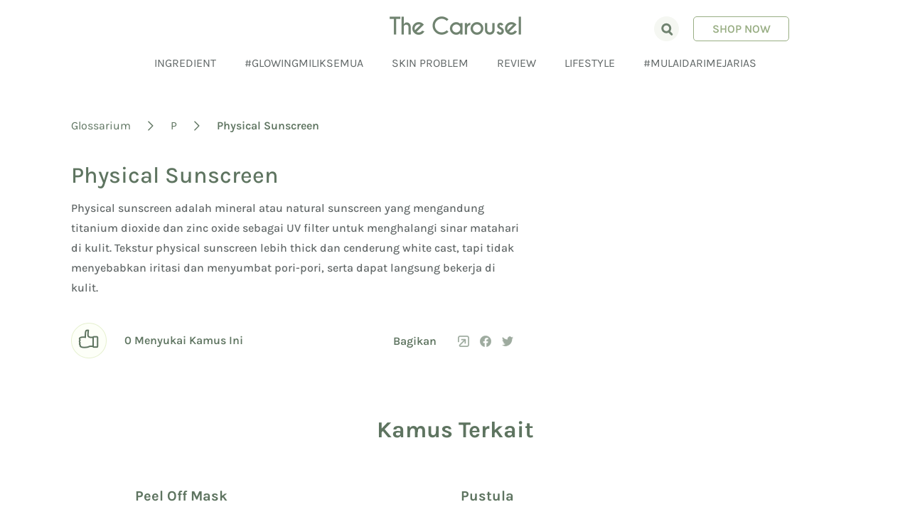

--- FILE ---
content_type: text/html; charset=utf-8
request_url: https://blog.avoskinbeauty.com/glossary/p/physical-sunscreen
body_size: 28983
content:
<!doctype html>
    <html lang="id">
      <head>
        <meta charset="utf-8">
        <meta name="generator" content="Frontity">
        <meta name="viewport" content="width=device-width, initial-scale=1.0">
        
<link data-rh="true" rel="shortcut icon" href="https://blog-admin.avoskinbeauty.com/wp-content/uploads/2021/12/the-carousel-favicon-1.png"/><link data-rh="true" rel="apple-touch-icon" href="https://blog-admin.avoskinbeauty.com/wp-content/uploads/2021/12/the-carousel-favicon-1.png"/><link data-rh="true" rel="canonical" href="https://blog.avoskinbeauty.com/glossary/p/physical-sunscreen"/>
<meta data-rh="true" name="msapplication-TileImage" content="https://blog-admin.avoskinbeauty.com/wp-content/uploads/2021/12/the-carousel-favicon-1.png"/><meta data-rh="true" name="robots" content="index, follow, max-snippet:-1, max-image-preview:large, max-video-preview:-1"/><meta data-rh="true" property="og:locale" content="en_US"/><meta data-rh="true" property="og:type" content="article"/><meta data-rh="true" property="og:title" content="Physical Sunscreen | The Carousel"/><meta data-rh="true" property="og:description" content="Physical sunscreen adalah mineral atau natural sunscreen yang mengandung titanium dioxide dan zinc oxide sebagai UV filter untuk menghalangi sinar matahari di kulit. Tekstur physical sunscreen lebih thick dan cenderung white cast, tapi tidak menyebabkan iritasi dan menyumbat pori-pori, serta dapat langsung bekerja di kulit."/><meta data-rh="true" property="og:url" content="https://blog.avoskinbeauty.com/glossary/p/physical-sunscreen"/><meta data-rh="true" property="og:site_name" content="The Carousel"/><meta data-rh="true" name="twitter:card" content="summary_large_image"/>

<script data-rh="true" src="//avoskin.api.useinsider.com/ins.js?id=10008358"></script><script data-rh="true" async="true" src="https://www.googletagmanager.com/gtag/js?id=UA-60015399-4"></script><script data-rh="true" >
window.dataLayer = window.dataLayer || [];
window.gtag = function gtag(){dataLayer.push(arguments);}
gtag('js', new Date());

gtag('config', 'UA-60015399-4');
</script><script data-rh="true" async="true" src="https://www.googletagmanager.com/gtm.js?id=GTM-PX66QVC"></script><script data-rh="true" >
        var dataLayer = window.dataLayer || [];
        dataLayer.push({
          "gtm.start": new Date().getTime(),
          event: "gtm.js",
        })
        </script>

<title data-rh="true">Physical Sunscreen | The Carousel</title>
<link data-chunk="avoblog" rel="modulepreload" as="script" href="/static/avoblog.module.c811f32304253e73bbbe.js" crossorigin="">
      </head>
      <body >
        <div id="root"><div id="shell"><style data-emotion="css-global yugtd7">html,body,div,span,applet,object,iframe,h1,h2,h3,h4,h5,h6,p,blockquote,pre,a,abbr,acronym,address,big,cite,code,del,dfn,em,img,ins,kbd,q,s,samp,small,strike,strong,sub,sup,tt,var,b,u,i,center,dl,dt,dd,ol,ul,li,fieldset,form,label,legend,table,caption,tbody,tfoot,thead,tr,th,td,article,aside,canvas,details,embed,figure,figcaption,footer,header,hgroup,menu,nav,output,ruby,section,summary,time,mark,audio,video{margin:0;padding:0;border:0;font-size:100%;font:inherit;vertical-align:baseline;}article,aside,details,figcaption,figure,footer,header,hgroup,menu,nav,section{display:block;}ol,ul{list-style:none;}blockquote,q{quotes:none;}blockquote:before,blockquote:after,q:before,q:after{content:'';content:none;}table{border-collapse:collapse;border-spacing:0;}.rcs-custom-scroll{min-height:0;min-width:0;}.rcs-custom-scroll .rcs-outer-container{overflow:hidden;}.rcs-custom-scroll .rcs-outer-container .rcs-positioning{position:relative;}.rcs-custom-scroll .rcs-outer-container:hover .rcs-custom-scrollbar{opacity:1;transition-duration:0.2s;}.rcs-custom-scroll .rcs-inner-container{overflow-x:hidden;overflow-y:scroll;-webkit-overflow-scrolling:touch;}.rcs-custom-scroll .rcs-inner-container:after{content:'';position:absolute;top:0;right:0;left:0;height:0;background-image:linear-gradient(to bottom, rgba(0,0,0,0.2) 0%, rgba(0,0,0,0.05) 60%, rgba(0,0,0,0) 100%);pointer-events:none;-webkit-transition:height 0.1s ease-in;transition:height 0.1s ease-in;will-change:height;}.rcs-custom-scroll .rcs-inner-container.rcs-content-scrolled:after{height:5px;-webkit-transition:height 0.15s ease-out;transition:height 0.15s ease-out;}.rcs-custom-scroll.rcs-scroll-handle-dragged .rcs-inner-container{-webkit-user-select:none;-moz-user-select:none;-ms-user-select:none;user-select:none;}.rcs-custom-scroll .rcs-custom-scrollbar{position:absolute;height:100%;width:6px;right:3px;opacity:0;z-index:1;-webkit-transition:opacity 0.4s ease-out;transition:opacity 0.4s ease-out;padding:6px 0;box-sizing:border-box;will-change:opacity;pointer-events:none;}.rcs-custom-scroll .rcs-custom-scrollbar.rcs-custom-scrollbar-rtl{right:auto;left:3px;}.rcs-custom-scroll.rcs-scroll-handle-dragged .rcs-custom-scrollbar{opacity:1;}.rcs-custom-scroll .rcs-custom-scroll-handle{position:absolute;width:100%;top:0;}.rcs-custom-scroll .rcs-inner-handle{height:calc(100% - 12px);margin-top:6px;background-color:rgba(78,183,245,0.7);border-radius:3px;}@font-face{font-family:'Karla';src:url('/static/fonts/Karla-Medium-fe7baec3e527a1dd95d4bd8b5fa3cda3.woff2') format('woff2'),url('/static/fonts/Karla-Medium-4b3e72694d36dd86a0436d6813324176.woff') format('woff');font-weight:500;font-style:normal;font-display:swap;}@font-face{font-family:'Karla';src:url('/static/fonts/Karla-Regular-15a963c022c71b0d25844f70c7cf61fa.woff2') format('woff2'),url('/static/fonts/Karla-Regular-8bb97a9781da00d3803fd4cb33a3b598.woff') format('woff');font-weight:400;font-style:normal;font-display:swap;}@font-face{font-family:'Karla';src:url('/static/fonts/Karla-Italic-63abd230a64b21ae69f940fc93320f21.woff2') format('woff2'),url('/static/fonts/Karla-Italic-f2942bd0e0e6a4bb0142c3a4e78fc018.woff') format('woff');font-weight:400;font-style:italic;font-display:swap;}@font-face{font-family:'Karla';src:url('/static/fonts/Karla-ExtraBold-4bc42253e1c5a739ebdd16601b7c34b7.woff2') format('woff2'),url('/static/fonts/Karla-ExtraBold-c48bd6f228467274d98d2eac32a6ff96.woff') format('woff');font-weight:800;font-style:normal;font-display:swap;}@font-face{font-family:'Karla';src:url('/static/fonts/Karla-Bold-ae0ef56ca7c1898a3ba585a27502faa9.woff2') format('woff2'),url('/static/fonts/Karla-Bold-2393a9a5f0c11b8df59bc4e1d003a4c3.woff') format('woff');font-weight:700;font-style:normal;font-display:swap;}@font-face{font-family:'Karla';src:url('/static/fonts/Karla-SemiBold-9f8bd9ec33aa6850b2f2e4ad81208a86.woff2') format('woff2'),url('/static/fonts/Karla-SemiBold-d1ffa64377b7634488c27a041b84c529.woff') format('woff');font-weight:600;font-style:normal;font-display:swap;}@font-face{font-family:'Nunito Sans';src:url('/static/fonts/NunitoSans-Bold-c0bdbb5db673f95cc2e347df17b5aee5.woff2') format('woff2'),url('/static/fonts/NunitoSans-Bold-3bc2c38d66267dc45bf1385a37c6c3f1.woff') format('woff');font-weight:700;font-style:normal;font-display:swap;}@font-face{font-family:'Nunito Sans';src:url('/static/fonts/NunitoSans-Regular-c8c88f31ecec3a46ef79d9a94149c93c.woff2') format('woff2'),url('/static/fonts/NunitoSans-Regular-d795c8c6eb62be12ca918ffaeb1af3c4.woff') format('woff');font-weight:400;font-style:normal;font-display:swap;}@font-face{font-family:'Nunito Sans';src:url('/static/fonts/NunitoSans-SemiBold-c334f25cfbf85f430c863dc638c1c911.woff2') format('woff2'),url('/static/fonts/NunitoSans-SemiBold-514fd97399c186cf7dbc18784fff5a2f.woff') format('woff');font-weight:600;font-style:normal;font-display:swap;}.not-selectable{-moz-user-select:none;-webkit-user-select:none;-ms-user-select:none;-webkit-user-select:none;-moz-user-select:none;-ms-user-select:none;user-select:none;}.carousel{position:relative;box-sizing:border-box;}.carousel *,.carousel *:before,.carousel *:after{box-sizing:inherit;}.carousel__viewport{position:relative;overflow:hidden;max-width:100%;max-height:100%;}.carousel__track{display:-webkit-box;display:-webkit-flex;display:-ms-flexbox;display:flex;}.carousel__slide{-webkit-flex:0 0 auto;-ms-flex:0 0 auto;flex:0 0 auto;width:var(--carousel-slide-width, 60%);max-width:100%;padding:1rem;position:relative;overflow-x:hidden;overflow-y:auto;overscroll-behavior:contain;-webkit-overflow-scrolling:touch;touch-action:pan-y;}.carousel.has-dots{margin-bottom:calc(0.5rem + 22px);}.carousel__dots{margin:0 auto;padding:0;position:absolute;top:calc(100% + 0.5rem);left:0;right:0;display:-webkit-box;display:-webkit-flex;display:-ms-flexbox;display:flex;-webkit-box-pack:center;-ms-flex-pack:center;-webkit-justify-content:center;justify-content:center;list-style:none;-webkit-user-select:none;-moz-user-select:none;-ms-user-select:none;user-select:none;}.carousel__dots .carousel__dot{margin:0;padding:0;display:block;position:relative;width:22px;height:22px;cursor:pointer;}.carousel__dots .carousel__dot:after{content:"";width:8px;height:8px;border-radius:50%;position:absolute;top:50%;left:50%;-webkit-transform:translate(-50%, -50%);-moz-transform:translate(-50%, -50%);-ms-transform:translate(-50%, -50%);transform:translate(-50%, -50%);background-color:currentColor;opacity:.25;-webkit-transition:opacity .15s ease-in-out;transition:opacity .15s ease-in-out;}.carousel__dots .carousel__dot.is-selected:after{opacity:1;}.carousel__button{width:var(--carousel-button-width, 48px);height:var(--carousel-button-height, 48px);padding:0;border:0;display:-webkit-box;display:-webkit-flex;display:-ms-flexbox;display:flex;-webkit-box-pack:center;-ms-flex-pack:center;-webkit-justify-content:center;justify-content:center;-webkit-align-items:center;-webkit-box-align:center;-ms-flex-align:center;align-items:center;pointer-events:all;cursor:pointer;color:var(--carousel-button-color, currentColor);background:var(--carousel-button-bg, transparent);border-radius:var(--carousel-button-border-radius, 50%);box-shadow:var(--carousel-button-shadow, none);-webkit-transition:opacity .15s ease;transition:opacity .15s ease;}.carousel__button.is-prev,.carousel__button.is-next{position:absolute;top:50%;-webkit-transform:translateY(-50%);-moz-transform:translateY(-50%);-ms-transform:translateY(-50%);transform:translateY(-50%);}.carousel__button.is-prev{left:10px;}.carousel__button.is-next{right:10px;}.carousel__button[disabled]{cursor:default;opacity:.3;}.carousel__button svg{width:var(--carousel-button-svg-width, 50%);height:var(--carousel-button-svg-height, 50%);fill:none;stroke:currentColor;stroke-width:var(--carousel-button-svg-stroke-width, 1.5);stroke-linejoin:bevel;stroke-linecap:round;-webkit-filter:var(--carousel-button-svg-filter, none);filter:var(--carousel-button-svg-filter, none);pointer-events:none;}body.compensate-for-scrollbar{overflow:hidden!important;touch-action:none;}.fancybox__container{position:fixed;top:0;left:0;bottom:0;right:0;margin:0;padding:env(safe-area-inset-top, 0px) env(safe-area-inset-right, 0px) env(safe-area-inset-bottom, 0px) env(safe-area-inset-left, 0px);box-sizing:border-box;display:-webkit-box;display:-webkit-flex;display:-ms-flexbox;display:flex;-webkit-flex-direction:column;-ms-flex-direction:column;flex-direction:column;color:var(--fancybox-color, #fff);-webkit-tap-highlight-color:transparent;overflow:hidden;z-index:1050;outline:none;transform-origin:top left;--carousel-button-width:48px;--carousel-button-height:48px;--carousel-button-svg-width:24px;--carousel-button-svg-height:24px;--carousel-button-svg-stroke-width:2.5;--carousel-button-svg-filter:drop-shadow(1px 1px 1px rgba(0, 0, 0, 0.4));}.fancybox__container *,.fancybox__container *::before,.fancybox__container *::after{box-sizing:inherit;}.fancybox__container :focus{outline:thin dotted;}body.is-using-mouse .fancybox__container :focus{outline:none;}@media all and (min-width: 1024px){.fancybox__container{--carousel-button-width:48px;--carousel-button-height:48px;--carousel-button-svg-width:27px;--carousel-button-svg-height:27px;}}.fancybox__backdrop{position:absolute;top:0;right:0;bottom:0;left:0;z-index:-1;background:var(--fancybox-bg, rgba(24, 24, 27, 0.92));}.fancybox__carousel{position:relative;-webkit-flex:1 1 auto;-ms-flex:1 1 auto;flex:1 1 auto;min-height:0;height:100%;z-index:10;}.fancybox__carousel.has-dots{margin-bottom:calc(0.5rem + 22px);}.fancybox__viewport{position:relative;width:100%;height:100%;overflow:visible;cursor:default;}.fancybox__track{display:-webkit-box;display:-webkit-flex;display:-ms-flexbox;display:flex;height:100%;}.fancybox__slide{-webkit-flex:0 0 auto;-ms-flex:0 0 auto;flex:0 0 auto;width:100%;max-width:100%;margin:0;padding:48px 8px 8px 8px;position:relative;overscroll-behavior:contain;display:-webkit-box;display:-webkit-flex;display:-ms-flexbox;display:flex;-webkit-flex-direction:column;-ms-flex-direction:column;flex-direction:column;outline:0;overflow:auto;-webkit-overflow-scrolling:touch;--carousel-button-width:36px;--carousel-button-height:36px;--carousel-button-svg-width:22px;--carousel-button-svg-height:22px;}.fancybox__slide::before,.fancybox__slide::after{content:"";-webkit-flex:0 0 0;-ms-flex:0 0 0;flex:0 0 0;margin:auto;}@media all and (min-width: 1024px){.fancybox__slide{padding:64px 100px;}}.fancybox__content{margin:0 env(safe-area-inset-right, 0px) 0 env(safe-area-inset-left, 0px);padding:36px;color:var(--fancybox-content-color, #374151);background:var(--fancybox-content-bg, #fff);position:relative;-webkit-align-self:center;-ms-flex-item-align:center;align-self:center;display:-webkit-box;display:-webkit-flex;display:-ms-flexbox;display:flex;-webkit-flex-direction:column;-ms-flex-direction:column;flex-direction:column;z-index:20;}.fancybox__caption{-webkit-align-self:center;-ms-flex-item-align:center;align-self:center;max-width:100%;margin:0;padding:1rem 0 0 0;line-height:1.375;color:var(--fancybox-color, currentColor);visibility:visible;cursor:auto;-webkit-flex-shrink:0;-ms-flex-negative:0;flex-shrink:0;overflow-wrap:anywhere;}.is-loading .fancybox__caption{visibility:hidden;}.fancybox__container>.carousel__dots{top:100%;color:var(--fancybox-color, #fff);}.fancybox__nav .carousel__button{z-index:40;}.fancybox__nav .carousel__button.is-next{right:8px;}@media all and (min-width: 1024px){.fancybox__nav .carousel__button.is-next{right:40px;}}.fancybox__nav .carousel__button.is-prev{left:8px;}@media all and (min-width: 1024px){.fancybox__nav .carousel__button.is-prev{left:40px;}}.carousel__button.is-close{position:absolute;top:8px;right:8px;top:calc(env(safe-area-inset-top, 0px) + 8px);right:calc(env(safe-area-inset-right, 0px) + 8px);z-index:40;}@media all and (min-width: 1024px){.carousel__button.is-close{right:40px;}}.fancybox__content>.carousel__button.is-close{position:absolute;top:-36px;right:0;color:var(--fancybox-color, #fff);}.fancybox__no-click,.fancybox__no-click button{pointer-events:none;}.fancybox__spinner{position:absolute;top:50%;left:50%;-webkit-transform:translate(-50%, -50%);-moz-transform:translate(-50%, -50%);-ms-transform:translate(-50%, -50%);transform:translate(-50%, -50%);width:50px;height:50px;color:var(--fancybox-color, currentColor);}.fancybox__slide .fancybox__spinner{cursor:pointer;z-index:1053;}.fancybox__spinner svg{-webkit-animation:fancybox-rotate 2s linear infinite;animation:fancybox-rotate 2s linear infinite;transform-origin:center center;position:absolute;top:0;right:0;bottom:0;left:0;margin:auto;width:100%;height:100%;}.fancybox__spinner svg circle{fill:none;stroke-width:2.75;stroke-miterlimit:10;stroke-dasharray:1,200;stroke-dashoffset:0;-webkit-animation:fancybox-dash 1.5s ease-in-out infinite;animation:fancybox-dash 1.5s ease-in-out infinite;stroke-linecap:round;stroke:currentColor;}@-webkit-keyframes fancybox-rotate{100%{-webkit-transform:rotate(360deg);-moz-transform:rotate(360deg);-ms-transform:rotate(360deg);transform:rotate(360deg);}}@keyframes fancybox-rotate{100%{-webkit-transform:rotate(360deg);-moz-transform:rotate(360deg);-ms-transform:rotate(360deg);transform:rotate(360deg);}}@-webkit-keyframes fancybox-dash{0%{stroke-dasharray:1,200;stroke-dashoffset:0;}50%{stroke-dasharray:89,200;stroke-dashoffset:-35px;}100%{stroke-dasharray:89,200;stroke-dashoffset:-124px;}}@keyframes fancybox-dash{0%{stroke-dasharray:1,200;stroke-dashoffset:0;}50%{stroke-dasharray:89,200;stroke-dashoffset:-35px;}100%{stroke-dasharray:89,200;stroke-dashoffset:-124px;}}.fancybox__backdrop,.fancybox__caption,.fancybox__nav,.carousel__dots,.carousel__button.is-close{opacity:var(--fancybox-opacity, 1);}.fancybox__container.is-animated[aria-hidden=false] .fancybox__backdrop,.fancybox__container.is-animated[aria-hidden=false] .fancybox__caption,.fancybox__container.is-animated[aria-hidden=false] .fancybox__nav,.fancybox__container.is-animated[aria-hidden=false] .carousel__dots,.fancybox__container.is-animated[aria-hidden=false] .carousel__button.is-close{-webkit-animation:.15s ease backwards fancybox-fadeIn;animation:.15s ease backwards fancybox-fadeIn;}.fancybox__container.is-animated.is-closing .fancybox__backdrop,.fancybox__container.is-animated.is-closing .fancybox__caption,.fancybox__container.is-animated.is-closing .fancybox__nav,.fancybox__container.is-animated.is-closing .carousel__dots,.fancybox__container.is-animated.is-closing .carousel__button.is-close{-webkit-animation:.15s ease both fancybox-fadeOut;animation:.15s ease both fancybox-fadeOut;}.fancybox-fadeIn{-webkit-animation:.15s ease both fancybox-fadeIn;animation:.15s ease both fancybox-fadeIn;}.fancybox-fadeOut{-webkit-animation:.1s ease both fancybox-fadeOut;animation:.1s ease both fancybox-fadeOut;}.fancybox-zoomInUp{-webkit-animation:.2s ease both fancybox-zoomInUp;animation:.2s ease both fancybox-zoomInUp;}.fancybox-zoomOutDown{-webkit-animation:.15s ease both fancybox-zoomOutDown;animation:.15s ease both fancybox-zoomOutDown;}.fancybox-throwOutUp{-webkit-animation:.15s ease both fancybox-throwOutUp;animation:.15s ease both fancybox-throwOutUp;}.fancybox-throwOutDown{-webkit-animation:.15s ease both fancybox-throwOutDown;animation:.15s ease both fancybox-throwOutDown;}@-webkit-keyframes fancybox-fadeIn{from{opacity:0;}to{opacity:1;}}@keyframes fancybox-fadeIn{from{opacity:0;}to{opacity:1;}}@-webkit-keyframes fancybox-fadeOut{to{opacity:0;}}@keyframes fancybox-fadeOut{to{opacity:0;}}@-webkit-keyframes fancybox-zoomInUp{from{-webkit-transform:scale(0.97) translate3d(0, 16px, 0);-moz-transform:scale(0.97) translate3d(0, 16px, 0);-ms-transform:scale(0.97) translate3d(0, 16px, 0);transform:scale(0.97) translate3d(0, 16px, 0);opacity:0;}to{-webkit-transform:scale(1) translate3d(0, 0, 0);-moz-transform:scale(1) translate3d(0, 0, 0);-ms-transform:scale(1) translate3d(0, 0, 0);transform:scale(1) translate3d(0, 0, 0);opacity:1;}}@keyframes fancybox-zoomInUp{from{-webkit-transform:scale(0.97) translate3d(0, 16px, 0);-moz-transform:scale(0.97) translate3d(0, 16px, 0);-ms-transform:scale(0.97) translate3d(0, 16px, 0);transform:scale(0.97) translate3d(0, 16px, 0);opacity:0;}to{-webkit-transform:scale(1) translate3d(0, 0, 0);-moz-transform:scale(1) translate3d(0, 0, 0);-ms-transform:scale(1) translate3d(0, 0, 0);transform:scale(1) translate3d(0, 0, 0);opacity:1;}}@-webkit-keyframes fancybox-zoomOutDown{to{-webkit-transform:scale(0.97) translate3d(0, 16px, 0);-moz-transform:scale(0.97) translate3d(0, 16px, 0);-ms-transform:scale(0.97) translate3d(0, 16px, 0);transform:scale(0.97) translate3d(0, 16px, 0);opacity:0;}}@keyframes fancybox-zoomOutDown{to{-webkit-transform:scale(0.97) translate3d(0, 16px, 0);-moz-transform:scale(0.97) translate3d(0, 16px, 0);-ms-transform:scale(0.97) translate3d(0, 16px, 0);transform:scale(0.97) translate3d(0, 16px, 0);opacity:0;}}@-webkit-keyframes fancybox-throwOutUp{to{-webkit-transform:translate3d(0, -30%, 0);-moz-transform:translate3d(0, -30%, 0);-ms-transform:translate3d(0, -30%, 0);transform:translate3d(0, -30%, 0);opacity:0;}}@keyframes fancybox-throwOutUp{to{-webkit-transform:translate3d(0, -30%, 0);-moz-transform:translate3d(0, -30%, 0);-ms-transform:translate3d(0, -30%, 0);transform:translate3d(0, -30%, 0);opacity:0;}}@-webkit-keyframes fancybox-throwOutDown{to{-webkit-transform:translate3d(0, 30%, 0);-moz-transform:translate3d(0, 30%, 0);-ms-transform:translate3d(0, 30%, 0);transform:translate3d(0, 30%, 0);opacity:0;}}@keyframes fancybox-throwOutDown{to{-webkit-transform:translate3d(0, 30%, 0);-moz-transform:translate3d(0, 30%, 0);-ms-transform:translate3d(0, 30%, 0);transform:translate3d(0, 30%, 0);opacity:0;}}.fancybox__carousel .carousel__slide{scrollbar-width:thin;scrollbar-color:#ccc rgba(255,255,255,.1);}.fancybox__carousel .carousel__slide::-webkit-scrollbar{width:8px;height:8px;}.fancybox__carousel .carousel__slide::-webkit-scrollbar-track{background-color:rgba(255,255,255,.1);}.fancybox__carousel .carousel__slide::-webkit-scrollbar-thumb{background-color:#ccc;border-radius:2px;box-shadow:inset 0 0 4px rgba(0,0,0,.2);}.fancybox__carousel .is-draggable{cursor:move;cursor:-webkit-grab;cursor:grab;}.fancybox__carousel .is-dragging{cursor:move;cursor:-webkit-grabbing;cursor:grabbing;}.fancybox__carousel .fancybox__slide:not(.has-image) .fancybox__content{cursor:auto;}.fancybox__carousel .fancybox__slide.can-zoom_in .fancybox__content{cursor:-webkit-zoom-in;cursor:zoom-in;}.fancybox__carousel .fancybox__slide.can-zoom_out .fancybox__content{cursor:-webkit-zoom-out;cursor:zoom-out;}.fancybox__image{transform-origin:0 0;touch-action:none;-webkit-user-select:none;-moz-user-select:none;-ms-user-select:none;user-select:none;}.has-image .fancybox__content{padding:0;background:transparent;min-height:1px;}.is-closing .has-image .fancybox__content{overflow:visible;}.has-image[data-image-fit=contain]{overflow:visible;touch-action:none;}.has-image[data-image-fit=contain] .fancybox__image{max-width:100%;max-height:100%;object-fit:contain;}.has-image[data-image-fit=contain-w]{overflow-x:hidden;overflow-y:auto;}.has-image[data-image-fit=contain-w] .fancybox__content{min-height:auto;}.has-image[data-image-fit=contain-w] .fancybox__image{max-width:100%;height:auto;}.has-image[data-image-fit=cover]{overflow:visible;touch-action:none;}.has-image[data-image-fit=cover] .fancybox__content{width:100%;height:100%;}.has-image[data-image-fit=cover] .fancybox__image{width:100%;height:100%;object-fit:cover;}.fancybox__carousel .fancybox__slide.has-iframe .fancybox__content,.fancybox__carousel .fancybox__slide.has-map .fancybox__content,.fancybox__carousel .fancybox__slide.has-pdf .fancybox__content,.fancybox__carousel .fancybox__slide.has-video .fancybox__content,.fancybox__carousel .fancybox__slide.has-html5video .fancybox__content{-webkit-flex-shrink:1;-ms-flex-negative:1;flex-shrink:1;min-height:1px;overflow:visible;}.fancybox__carousel .fancybox__slide.has-iframe .fancybox__content,.fancybox__carousel .fancybox__slide.has-map .fancybox__content,.fancybox__carousel .fancybox__slide.has-pdf .fancybox__content{width:100%;height:80%;}.fancybox__carousel .fancybox__slide.has-video .fancybox__content,.fancybox__carousel .fancybox__slide.has-html5video .fancybox__content{width:960px;height:540px;max-width:100%;max-height:100%;}.fancybox__carousel .fancybox__slide.has-map .fancybox__content,.fancybox__carousel .fancybox__slide.has-pdf .fancybox__content,.fancybox__carousel .fancybox__slide.has-video .fancybox__content,.fancybox__carousel .fancybox__slide.has-html5video .fancybox__content{padding:0;background:rgba(24,24,27,.9);color:#fff;}.fancybox__carousel .fancybox__slide.has-map .fancybox__content{background:#e5e3df;}.fancybox__html5video,.fancybox__iframe{border:0;display:block;height:100%;width:100%;background:transparent;}.fancybox-placeholder{position:absolute;width:1px;height:1px;padding:0;margin:-1px;overflow:hidden;clip:rect(0, 0, 0, 0);white-space:nowrap;border-width:0;}.fancybox__thumbs{-webkit-flex:0 0 auto;-ms-flex:0 0 auto;flex:0 0 auto;position:relative;padding:0px 3px;opacity:var(--fancybox-opacity, 1);}.fancybox__container.is-animated[aria-hidden=false] .fancybox__thumbs{-webkit-animation:.15s ease-in backwards fancybox-fadeIn;animation:.15s ease-in backwards fancybox-fadeIn;}.fancybox__container.is-animated.is-closing .fancybox__thumbs{opacity:0;}.fancybox__thumbs .carousel__slide{-webkit-flex:0 0 auto;-ms-flex:0 0 auto;flex:0 0 auto;width:var(--fancybox-thumbs-width, 96px);margin:0;padding:8px 3px;box-sizing:content-box;display:-webkit-box;display:-webkit-flex;display:-ms-flexbox;display:flex;-webkit-align-items:center;-webkit-box-align:center;-ms-flex-align:center;align-items:center;-webkit-box-pack:center;-ms-flex-pack:center;-webkit-justify-content:center;justify-content:center;overflow:visible;cursor:pointer;}.fancybox__thumbs .carousel__slide .fancybox__thumb::after{content:"";position:absolute;top:0;left:0;right:0;bottom:0;border:5px solid var(--fancybox-accent-color, rgba(1, 210, 232, 0.94));opacity:0;-webkit-transition:opacity .15s ease;transition:opacity .15s ease;border-radius:4px;}.fancybox__thumbs .carousel__slide.is-nav-selected .fancybox__thumb::after{opacity:.92;}.fancybox__thumbs .carousel__slide>*{pointer-events:none;-webkit-user-select:none;-moz-user-select:none;-ms-user-select:none;user-select:none;}.fancybox__thumb{position:relative;width:100%;padding-top:calc(100% / (var(--fancybox-thumbs-ratio, 1.5)));-webkit-background-size:cover;background-size:cover;-webkit-background-position:center center;background-position:center center;background-color:rgba(255,255,255,.1);background-repeat:no-repeat;border-radius:4px;}.fancybox__toolbar{position:absolute;top:0;right:0;left:0;z-index:20;background:linear-gradient(to top, rgba(0, 0, 0, 0) 0%, rgba(0, 0, 0, 0.006) 8.1%, rgba(0, 0, 0, 0.021) 15.5%, rgba(0, 0, 0, 0.046) 22.5%, rgba(0, 0, 0, 0.077) 29%, rgba(0, 0, 0, 0.114) 35.3%, rgba(0, 0, 0, 0.155) 41.2%, rgba(0, 0, 0, 0.198) 47.1%, rgba(0, 0, 0, 0.242) 52.9%, rgba(0, 0, 0, 0.285) 58.8%, rgba(0, 0, 0, 0.326) 64.7%, rgba(0, 0, 0, 0.363) 71%, rgba(0, 0, 0, 0.394) 77.5%, rgba(0, 0, 0, 0.419) 84.5%, rgba(0, 0, 0, 0.434) 91.9%, rgba(0, 0, 0, 0.44) 100%);padding:0;touch-action:none;display:-webkit-box;display:-webkit-flex;display:-ms-flexbox;display:flex;-webkit-box-pack:justify;-webkit-justify-content:space-between;justify-content:space-between;--carousel-button-svg-width:20px;--carousel-button-svg-height:20px;opacity:var(--fancybox-opacity, 1);text-shadow:var(--fancybox-toolbar-text-shadow, 1px 1px 1px rgba(0, 0, 0, 0.4));}@media all and (min-width: 1024px){.fancybox__toolbar{padding:8px;}}.fancybox__container.is-animated[aria-hidden=false] .fancybox__toolbar{-webkit-animation:.15s ease-in backwards fancybox-fadeIn;animation:.15s ease-in backwards fancybox-fadeIn;}.fancybox__container.is-animated.is-closing .fancybox__toolbar{opacity:0;}.fancybox__toolbar__items{display:-webkit-box;display:-webkit-flex;display:-ms-flexbox;display:flex;}.fancybox__toolbar__items--left{margin-right:auto;}.fancybox__toolbar__items--center{position:absolute;left:50%;-webkit-transform:translateX(-50%);-moz-transform:translateX(-50%);-ms-transform:translateX(-50%);transform:translateX(-50%);}.fancybox__toolbar__items--right{margin-left:auto;}@media(max-width: 640px){.fancybox__toolbar__items--center:not(:last-child){display:none;}}.fancybox__counter{min-width:72px;padding:0 10px;line-height:var(--carousel-button-height, 48px);text-align:center;font-size:17px;font-variant-numeric:tabular-nums;-webkit-font-smoothing:subpixel-antialiased;}.fancybox__progress{background:var(--fancybox-accent-color, rgba(1, 210, 232, 0.94));height:3px;left:0;position:absolute;right:0;top:0;-webkit-transform:scaleX(0);-moz-transform:scaleX(0);-ms-transform:scaleX(0);transform:scaleX(0);transform-origin:0;transition-property:transform;transition-timing-function:linear;z-index:30;-webkit-user-select:none;-moz-user-select:none;-ms-user-select:none;user-select:none;}.fancybox__container:fullscreen::backdrop{opacity:0;}.fancybox__button--fullscreen g:nth-child(2){display:none;}.fancybox__container:fullscreen .fancybox__button--fullscreen g:nth-child(1){display:none;}.fancybox__container:fullscreen .fancybox__button--fullscreen g:nth-child(2){display:block;}.fancybox__button--slideshow g:nth-child(2){display:none;}.fancybox__container.has-slideshow .fancybox__button--slideshow g:nth-child(1){display:none;}.fancybox__container.has-slideshow .fancybox__button--slideshow g:nth-child(2){display:block;}:before,:after,html *{-webkit-box-sizing:border-box;-moz-box-sizing:border-box;box-sizing:border-box;-moz-osx-font-smoothing:grayscale;-webkit-font-smoothing:antialiased;}.clearfix:after,.clear{clear:both;display:block;height:0;width:100%;float:none!important;}.clearfix:after{content:'';}input::-moz-focus-inner{border:0;padding:0;}a{-webkit-text-decoration:none;text-decoration:none;outline:0!important;}a:hover{color:inherit;-webkit-text-decoration:none;text-decoration:none;}img{max-width:100%;vertical-align:top;height:auto;}*:focus,textarea,input,textarea:focus,input:focus{outline:none;border-radius:0;}input[type=number]::-webkit-outer-spin-button,input[type=number]::-webkit-inner-spin-button{-webkit-appearance:none!important;margin:0;}input[type=number]{-moz-appearance:textfield!important;}input::-webkit-input-placeholder{color:#cacdc8;opacity:1;}input::-moz-placeholder{color:#cacdc8;opacity:1;}input:-ms-input-placeholder{color:#cacdc8;opacity:1;}input::placeholder{color:#cacdc8;opacity:1;}textarea::-webkit-input-placeholder{color:#cacdc8;opacity:1;}textarea::-moz-placeholder{color:#cacdc8;opacity:1;}textarea:-ms-input-placeholder{color:#cacdc8;opacity:1;}textarea::placeholder{color:#cacdc8;opacity:1;}::-moz-placeholder{opacity:1;}.cvr-bg-bf:before,.cvr-bg-af:after,.cvr-bg{background-repeat:no-repeat;-webkit-background-position:center top;background-position:center top;background-attachment:scroll;-webkit-background-size:cover;-moz-background-size:cover;-o-background-size:cover;-webkit-background-size:cover;background-size:cover;}.cvr-bg-bf:before,.cvr-bg-af:after{content:'';display:inline-block;vertical-align:middle;}body{background:#fff;color:#616767;font-size:16px;font-family:'Karla';font-weight:400;position:static;overflow-y:auto;}.wrapper{max-width:1080px;width:100%;margin:0 auto;}.rowflex{display:-webkit-box;display:-webkit-flex;display:-ms-flexbox;display:flex;-webkit-box-flex-wrap:wrap;-webkit-flex-wrap:wrap;-ms-flex-wrap:wrap;flex-wrap:wrap;}.rowflex>*{-webkit-flex:1;-ms-flex:1;flex:1;}.format-text{line-height:150%;}.format-text>*{margin-top:15px;}.format-text>*:first-child{margin-top:0;}.format-text b,.format-text strong{font-weight:700;}.format-text em,.format-text i:not(.fa){font-style:italic;}.format-text h1,.format-text h2,.format-text h3,.format-text h4,.format-text h5,.format-text h6{color:#616767;font-weight:600;line-height:160%;}.format-text h1{font-size:30px;}.format-text h2{font-size:24px;}.format-text h3{font-size:20px;}.format-text h4{font-size:18px;}.format-text h5{font-size:16px;}.format-text h6{font-size:14px;}.format-text h1+*,.format-text h2+*,.format-text h3+*,.format-text h4+*,.format-text h5+*,.format-text h6+*{margin-top:13px!important;}.format-text h1 b,.format-text h2 b,.format-text h3 b,.format-text h4 b,.format-text h5 b,.format-text h6 b{display:block;position:absolute;left:0;top:5px;width:28px;height:28px;line-height:28px;border-radius:14px;color:#fff;font-size:24px;background:#99ae84;text-align:center;font-weight:600;}.format-text .has-bullet span{position:relative;display:block;padding-left:45px;}.format-text a:not(.button){color:#99ae84;}.format-text a:not(.button):hover{-webkit-text-decoration:underline;text-decoration:underline;}.format-text ul{list-style:disc;padding-left:40px;}.format-text ul li,.format-text ol li{padding-bottom:10px;}.format-text ol{list-style:decimal;}.format-text ol{padding-left:60px;}.format-text sup{color:#d90000;position:relative;top:0;line-height:100%;}.format-text p.has-text-align-center,.format-text blockquote{font-size:20px;color:#708370;font-style:italic;line-height:160%;padding-bottom:25px;border-bottom:1px solid #ebebeb;}.format-text figure figcaption{display:block;text-align:center;font-size:20px;line-height:160%;color:#708370;font-style:italic;margin-top:15px;}.format-text img{height:auto!important;}.format-text *{max-width:100%;}.format-text .sc-product img.sc-img{width:100%;border-radius:10px;}.format-text .wp-block-image,.format-text .aligncenter,.centered{text-align:center;}.rightned{text-align:right;}.leftned{text-align:left;}.button{-webkit-appearance:none;-moz-appearance:none;-webkit-appearance:none;-moz-appearance:none;-ms-appearance:none;appearance:none;outline:none;border-radius:20px;display:inline-block;color:#fff;background:rgb(94,116,96);background:-moz-linear-gradient(left,  rgba(94,116,96,1) 0%, rgba(133,150,115,1) 100%);background:-webkit-linear-gradient(left,  rgba(94,116,96,1) 0%,rgba(133,150,115,1) 100%);background:linear-gradient(to right,  rgba(94,116,96,1) 0%,rgba(133,150,115,1) 100%);filter:progid:DXImageTransform.Microsoft.gradient( startColorstr='#5e7460', endColorstr='#859673',GradientType=1 );font-family:'Karla';font-weight:600;font-size:16px;height:40px;line-height:40px;padding:0 24px;text-align:center;cursor:pointer;border:none;outline:none!important;-webkit-transition:all 0.2s ease-in;transition:all 0.2s ease-in;}.button:hover{color:#fff;border-color:#445345;background:rgb(133,150,115);background:-moz-linear-gradient(left,  rgba(133,150,115,1) 0%, rgba(94,116,96,1) 100%);background:-webkit-linear-gradient(left,  rgba(133,150,115,1) 0%,rgba(94,116,96,1) 100%);background:linear-gradient(to right,  rgba(133,150,115,1) 0%,rgba(94,116,96,1) 100%);filter:progid:DXImageTransform.Microsoft.gradient( startColorstr='#859673', endColorstr='#5e7460',GradientType=1 );}.button.btn-hollow{background:none;background:rgba(0,0,0,0);color:#99ae84;border:1px solid #99ae84;height:40px;line-height:38px;}.button.btn-hollow:hover{background:#99ae84;color:#fff;}.button.has-icon>*{display:inline-block;vertical-align:middle;line-height:100%;}.button.has-icon i{font-size:20px;padding:0;position:relative;top:-2px;margin-right:7px;}.button.has-loading{position:relative;overflow:hidden;}.button.has-loading.fetching{color:rgba(0,0,0,0);cursor:default;}.button.has-loading:before{display:none;position:absolute;left:0;top:0;width:100%;height:100%;background:rgba(255,255,255,.8);content:'';z-index:1;}.button.has-loading:after{display:none;position:absolute;top:50%;-ms-transform:translateY(-50%);-webkit-transform:translateY(-50%);-webkit-transform:translateY(-50%);-moz-transform:translateY(-50%);-ms-transform:translateY(-50%);transform:translateY(-50%);left:calc(50% - 8px);width:16px;height:11px;background:url('/static/images/btn-loading-0545e6143d9a3763d2e0651d06b368f6.gif') no-repeat;content:'';z-index:2;}.button.has-loading.fetching:after,.button.has-loading.fetching:before{display:block;}.btn-hide{display:none!important;}.slick-dots{display:block;z-index:2;width:100%;text-align:center;margin-top:25px;}.slick-dots li{display:inline-block;vertical-align:middle;margin:0 6px;}.slick-dots li button{display:block;width:10px;height:10px;cursor:pointer;border:none;color:rgba(0,0,0,0);background:#d2dbc9;padding:0;border-radius:5px;}.slick-dots li.slick-active button{background:#5e7460;}.loadmore{text-align:center;margin-top:80px;}.loadmore span{display:inline-block;color:#5e7460;font-weight:500;}.loadmore span:before{display:inline-block;position:relative;margin-right:15px;width:40px;height:40px;background-image:url('/static/images/loadmore-e5681088703ce77e6273a96542a2985f.png');-webkit-animation:rotation 1s infinite linear;}@-webkit-keyframes rotation{from{-webkit-transform:rotate(0deg);}to{-webkit-transform:rotate(359deg);}}.sc-blog{padding:23px 0;border-top:1px solid #c7c7c7;border-bottom:1px solid #c7c7c7;}.sc-blog>*{display:inline-block;vertical-align:middle;}.sc-blog figure{position:relative;overflow:hidden;border-radius:5px;}.sc-blog a:hover{-webkit-text-decoration:none!important;text-decoration:none!important;}.sc-blog .caption{margin-left:22px;color:#5e7460;font-size:20px;font-weight:700;line-height:160%;max-width:calc(100% - 130px);}.sc-blog .caption b{display:block;}.sc-blog .caption a{color:#5e7460;-webkit-transition:color 0.2s ease-in;transition:color 0.2s ease-in;overflow:hidden;text-overflow:ellipsis;display:-webkit-box;-webkit-line-clamp:1;-webkit-box-orient:vertical;}.sc-blog .caption a:hover{color:#99ae84;}#top{padding:23px 0 18px;background:#fff;z-index:9999;position:relative;}#top.is-sticky{position:fixed;top:0;left:0;width:100%;box-shadow:0 6px 6px 0 rgba(0, 0, 0, 0.16);padding:18px 0;}#top.is-sticky+#body{padding-top:115px;}#top .rowflex{position:relative;}#top.is-sticky>.wrapper>.rowflex{-webkit-box-pack:justify;-webkit-justify-content:space-between;justify-content:space-between;-webkit-align-items:center;-webkit-box-align:center;-ms-flex-align:center;align-items:center;}#top .logo,#top .mainmenu{-webkit-flex:100%;-ms-flex:100%;flex:100%;max-width:100%;text-align:center;}#top.is-sticky .logo{max-width:120px;-webkit-flex:120px;-ms-flex:120px;flex:120px;margin:0;}#top .logo{margin-bottom:28px;}#top.is-sticky .mainmenu{-webkit-flex:calc(100% - 300px);-ms-flex:calc(100% - 300px);flex:calc(100% - 300px);max-width:calc(100% - 300px);}.mainmenu li{display:inline-block;vertical-align:middle;margin:0 20px;}.mainmenu li.regular-child{position:relative;}#top.is-sticky .mainmenu>ul>li{margin:0 15px;}.mainmenu li.regular-child>ul a,.mainmenu>ul>li>a{display:block;position:relative;color:#616767;-webkit-transition:color 0.2s ease-in;transition:color 0.2s ease-in;text-transform:uppercase;}.mainmenu>ul>li>a:after{display:block;position:absolute;bottom:-8px;width:0;left:50%;height:2px;content:'';background:#5e7460;-webkit-transition:all 0.2s ease-in;transition:all 0.2s ease-in;border-radius:1px;}.mainmenu>ul>li:hover>a:after,.mainmenu>ul>li>a:hover:after,.mainmenu>ul>li.current-menu-item>a:after{width:16px;left:calc(50% - 8px);}.mainmenu li.regular-child>ul a:hover,.mainmenu>ul>li.current-menu-item>a,.mainmenu>ul>li>a:hover{color:#5e7460;}.mainmenu>ul>li.current-menu-item>a{font-weight:700;}.mainmenu li.has-child>ul{display:block;position:absolute;left:0;width:100%;padding-top:15px;-webkit-transition:all 0.2s ease-in;transition:all 0.2s ease-in;opacity:0;visibility:hidden;}.mainmenu li.regular-child>ul{min-width:180px;left:-15px;background:#fff;box-shadow:0 0px 3px 0 rgba(0, 0, 0, 0.16);padding:16px 16px!important;border-radius:10px;text-align:left;margin-top:15px;overflow:visible;}.mainmenu li.regular-child>ul:after{display:block;content:'';position:absolute;left:0;top:-15px;width:100%;height:15px;z-index:999;}.mainmenu li.regular-child>ul li{margin:13px 0 0;display:block;}.mainmenu li.regular-child>ul li:first-child{margin:0;}.mainmenu li.regular-child>ul a{text-transform:none;}.mainmenu li.has-child:hover>ul{visibility:visible;opacity:1;}.mainmenu li.has-child>ul:before{display:block;position:absolute;top:-10px;height:10px;background:red;width:100%;content:'';display:none;}.is-sticky .mainmenu li.has-child>ul{padding-top:25px;}.mainmenu li.layer{background:#fff;box-shadow:0 6px 6px 0 rgba(0, 0, 0, 0.16);padding:16px;border-radius:0 0 10px 10px;overflow:hidden;margin:0;}.mainmenu li.layer .rowflex{-webkit-box-pack:justify;-webkit-justify-content:space-between;justify-content:space-between;-webkit-align-items:inherit;-webkit-box-align:inherit;-ms-flex-align:inherit;align-items:inherit;}.mainmenu li.layer .thumb{max-width:29%;-webkit-flex:29%;-ms-flex:29%;flex:29%;}.mainmenu li.layer .thumb a{display:block;position:relative;}.mainmenu li.layer .thumb img{width:100%;border-radius:10px;height:auto;}.mainmenu li.layer .thumb span{color:#fff;font-size:32px;font-weight:700;line-height:125%;position:absolute;right:30px;bottom:15px;text-shadow:0 4px 4px rgba(0, 0, 0, 0.35);}.mainmenu li.layer ul{max-width:20%;-webkit-flex:20%;-ms-flex:20%;flex:20%;padding-top:10px;position:relative;left:50px;}.mainmenu li.layer ul li{display:block;margin:20px 0 0;text-align:left;}.mainmenu li.layer ul li a{color:#616767;font-weight:700;-webkit-transition:color 0.2s ease-in;transition:color 0.2s ease-in;}.mainmenu li.layer ul li a:hover{color:#99ae84;}.mainmenu li.layer ul li:first-child{margin:0;}.mainmenu li.layer .list{max-width:37%;-webkit-flex:37%;-ms-flex:37%;flex:37%;padding-right:20px;position:relative;}.mainmenu li.layer .list .item{display:-webkit-box;display:-webkit-flex;display:-ms-flexbox;display:flex;-webkit-box-flex-wrap:wrap;-webkit-flex-wrap:wrap;-ms-flex-wrap:wrap;flex-wrap:wrap;-webkit-box-pack:justify;-webkit-justify-content:space-between;justify-content:space-between;text-align:left;margin-top:16px;}.mainmenu li.layer .list .item:first-child{margin-top:0;}.mainmenu li.layer .list .item figure{max-width:28%;-webkit-flex:28%;-ms-flex:28%;flex:28%;}.mainmenu li.layer .list .item figure img{width:100%;border-radius:5px;}.mainmenu li.layer .list .item h3{max-width:65%;-webkit-flex:65%;-ms-flex:65%;flex:65%;font-size:14px;font-weight:500;line-height:170%;}.mainmenu li.layer .list .item h3 a{color:#616767;-webkit-transition:color 0.2s ease-in;transition:color 0.2s ease-in;}.mainmenu li.layer .list .item h3 a:hover{color:#99ae84;}.mainmenu li.layer a.cvr-bg-af{color:#5e7460;font-weight:700;bottom:-40px;display:inline-block;position:absolute;bottom:10px;right:30px;}#top .action{position:absolute;right:70px;top:0;}#top.is-sticky .action{max-width:135px;-webkit-flex:135px;-ms-flex:135px;flex:135px;position:relative;top:auto;right:auto;}#top .action a.shop-btn{display:inline-block;text-align:center;border:1px solid #99ae84;color:#99ae84;font-weight:600;text-transform:uppercase;height:35px;line-height:33px;border-radius:5px;min-width:135px;-webkit-transition:all 0.2s ease-in;transition:all 0.2s ease-in;background:#fff;}#top .action a.shop-btn:hover{color:#fff;background:#99ae84;}#bottom{padding:75px 0 50px;background:#4b5650;color:#c1c7bb;}.footer-widget .rowflex{-webkit-box-pack:justify;-webkit-justify-content:space-between;justify-content:space-between;-webkit-align-items:inherit;-webkit-box-align:inherit;-ms-flex-align:inherit;align-items:inherit;position:relative;z-index:2;}.footer-widget .rowflex .widget{-webkit-flex:19%;-ms-flex:19%;flex:19%;max-width:19%;}.footer-widget .rowflex .widget:first-child{max-width:40%;-webkit-flex:40%;-ms-flex:40%;flex:40%;}.widget_text .textwidget{line-height:160%;max-width:355px;}.widget_text .textwidget>*{margin-top:24px;}.widget_text .textwidget>*:first-child{margin:0;}.widget-title{color:#94a694;font-size:24px;font-weight:600;line-height:1.67;margin-bottom:20px;}.widget li{display:block;line-height:150%;margin-top:15px;}.widget li:first-child{margin:0;}.widget li a{color:#c1c7bb;-webkit-transition:all 0.2s ease-in;transition:all 0.2s ease-in;text-transform:uppercase;text-shadow:0 0 0 rgba(0,0,0,0);}.widget li a:hover{color:#fff;text-shadow:0 0 1px rgba(255,255,255,1);}.widget_social a{display:inline-block;vertical-align:middle;width:24px;height:24px;margin-right:23px;opacity:.6;-webkit-transition:opacity 0.2s ease-in;transition:opacity 0.2s ease-in;}.widget_social a:hover{opacity:1;}.widget_social a.ig{background-image:url('/static/images/ig-4963ce08be9a9d5819288d55c20d0f41.png');}.widget_social a.ml{background-image:url('/static/images/ml-6425369dc12e2966e9f142c5b90afec3.png');}.widget_social a.fb{background-image:url('/static/images/fb-e55fe057adb3ae43b08acccab86090d2.png');}.tribute{color:#7e8e7e;position:relative;top:-20px;}.inner-product .banner{margin-bottom:90px;}.inner-kamus>*:first-child:not(.banner),.inner-welkam>*:first-child:not(.banner),.inner-product>*:first-child:not(.banner){padding-top:50px;}.inner-author .banner img,.inner-product .banner img{width:100%;}.inner-product .list{margin-bottom:85px;}.inner-product .list .hentry{margin-bottom:55px;position:relative;z-index:2;}.inner-product .list h2{float:left;color:#5e7460;font-size:32px;font-weight:700;line-height:1.25;}.inner-product .list .filter{float:right;position:relative;}.inner-product .list .filter span{display:block;background:#f5f7f2;width:245px;padding:0 50px 0 25px;height:40px;line-height:40px;border-radius:20px;color:#99ae84;font-weight:600;cursor:pointer;}.inner-product .list .filter span:after{display:block;position:absolute;top:17px;right:25px;width:12px;height:8px;background-image:url('/static/images/arrow-down-green-0bd69c2c38aa00d3c8ce322a299e2eda.png');-webkit-transition:-webkit-transform 0.2s ease-in;transition:transform 0.2s ease-in;-webkit-transform:rotate(0deg);-moz-transform:rotate(0deg);-ms-transform:rotate(0deg);transform:rotate(0deg);}.inner-product .list .filter:hover span:after{-webkit-transform:rotate(180deg);-moz-transform:rotate(180deg);-ms-transform:rotate(180deg);transform:rotate(180deg);}.inner-product .list .filter .holder{display:block;position:absolute;background:#f5f7f2;width:100%;border-radius:15px;padding:8px 0;margin-top:15px;-webkit-transition:all 0.2s ease-in;transition:all 0.2s ease-in;opacity:0;visibility:hidden;}.inner-product .list .filter:hover .holder{opacity:1;visibility:visible;margin-top:10px;}.inner-product .list .filter a{display:block;padding:8px 25px;color:#99ae84;-webkit-transition:color 0.2s ease-in;transition:color 0.2s ease-in;}.inner-product .list .filter a:hover{color:#5e7460;}.inner-product .list .rowflex{margin:0 -15px;position:relative;}.search-popup .result.fetching,.detail-blog .utility .pusher .comment{position:relative;}.detail-blog .utility .pusher .comment.fetching:after,.search-popup .result.fetching:after,#popup-like .form-basic.fetching:after,.inner-product .list .rowflex.fetching:after{display:block;position:absolute;left:0;top:0;width:100%;height:100%;z-index:1;content:'';background:rgba(255,255,255,.7);}.inner-product .list .item{max-width:calc(25% - 30px);-webkit-flex:calc(25% - 30px);-ms-flex:calc(25% - 30px);flex:calc(25% - 30px);margin:0 15px 30px;text-align:center;}.inner-home .product .caption,.detail-blog .product .caption,.inner-kamus .product .caption,.inner-product .list .item .caption{margin:12px 0 0;}.inner-home .product .caption h3,.detail-blog .product .caption h3,.inner-kamus .product h3,.inner-product .list .item h3{line-height:1.63;color:#333;min-height:52px;word-break:break-word;overflow:hidden;text-overflow:ellipsis;display:-webkit-box;-webkit-line-clamp:2;-webkit-box-orient:vertical;}.inner-product .list .item .download h3{min-height:1px;line-height:100%;}.inner-home .product .caption h3 a,.detail-blog .product .caption h3 a,.inner-kamus .product h3 a,.inner-product .list .item h3 a{color:#333;-webkit-transition:color 0.2s ease-in;transition:color 0.2s ease-in;}.inner-home .product .caption h3 a:hover,.detail-blog .product .caption h3 a:hover,.inner-kamus .product h3 a:hover,.inner-product .list .item h3 a:hover{color:#5e7460;}.inner-home .product .cat,.detail-blog .product .cat,.inner-kamus .product .cat,.inner-product .list .item .cat{margin:5px 0 25px;}.inner-home .product .cat a,.detail-blog .product .cat a,.inner-kamus .product .cat a,.inner-product .list .item .cat a{color:#a0a0a0;-webkit-transition:color 0.2s ease-in;transition:color 0.2s ease-in;}.inner-home .product .cat a:hover,.detail-blog .product .cat a:hover,.inner-kamus .product .cat a:hover,.inner-product .list .item .cat a:hover{color:#333;}.inner-home .product .button,.detail-blog .product .button,.inner-kamus .product .button,.inner-product .list .item .button{height:36px;line-height:36px;font-weight:700;border-radius:18px;padding:0 20px;background:none;background:#5e7460;}.inner-home .product .button:hover,.detail-blog .product .button:hover,.inner-kamus .product .button:hover,.inner-product .list .item .button:hover{background:#445345;}.inner-home .product .button:after,.detail-blog .product .button:after,.inner-kamus .product .button:after,.inner-product .list .item .button:after{display:inline-block;vertical-align:middle;position:relative;margin-left:10px;right:0;background-image:url('/static/images/arrow-right-white-3ad25bff2ad62d8d6988ba5d04e3c9ca.png');width:12px;height:9px;-webkit-transition:right 0.2s ease-in;transition:right 0.2s ease-in;top:-1px;}.inner-home .product .button:hover:after,.detail-blog .product .button:hover:after,.inner-kamus .product .button:hover:after,.inner-product .list .item .button:hover:after{right:-3px;}.inner-product .copy{margin-bottom:90px;}.inner-product .copy h2{color:#5e7460;font-size:24px;line-height:130%;font-weight:500;margin-bottom:10px;}.inner-product .copy .format-text{font-weight:500;}.inner-product .copy .plang{margin-top:50px;}.inner-product .copy .plang img{border-radius:10px;width:100%;}#popup-shop{width:90%;max-width:900px;border-radius:10px;padding:50px 100px 80px;}#popup-shop .fancybox-close-small{-webkit-transform:scale(1.8);-moz-transform:scale(1.8);-ms-transform:scale(1.8);transform:scale(1.8);opacity:.5;right:20px;top:20px;-webkit-filter:brightness(0%);filter:brightness(0%);-webkit-transition:opacity 0.2s ease-in;transition:opacity 0.2s ease-in;}#popup-shop .fancybox-close-small:hover{opacity:1;}#popup-shop .hentry{text-align:center;margin-bottom:35px;}#popup-shop h2{font-size:32px;font-weight:600;line-height:125%;margin-bottom:10px;color:#5e7460;float:none;}#popup-shop h2+p{margin:0!important;}#popup-shop .rowflex{margin:0 -8px;-webkit-box-pack:center;-ms-flex-pack:center;-webkit-justify-content:center;justify-content:center;}#popup-shop .rowflex a{max-width:calc(20% - 16px);-webkit-flex:calc(20% - 16px);-ms-flex:calc(20% - 16px);flex:calc(20% - 16px);margin:0 8px;background:#fff;border:1px solid #e2e2e2;border-radius:10px;-webkit-transition:all 0.2s ease-in;transition:all 0.2s ease-in;position:relative;height:235px;box-shadow:0px 0 2px rgba(30, 30, 30, 0);}#popup-shop .rowflex a:hover{box-shadow:0 3px 6px 0 rgba(153, 174, 132, 0.16);border-color:#99ae84;}#popup-shop .rowflex a figure{position:absolute;left:0;top:50%;-ms-transform:translateY(-50%);-webkit-transform:translateY(-50%);-webkit-transform:translateY(-50%);-moz-transform:translateY(-50%);-ms-transform:translateY(-50%);transform:translateY(-50%);width:100%;text-align:center;}#popup-shop .rowflex a span{text-align:center;display:block;position:absolute;left:0;width:100%;bottom:20px;font-weight:700;color:#5e7460;}#popup-shop .rowflex a span em{font-style:normal!important;}#popup-shop .download{margin-top:40px;}#popup-shop .download>*{display:inline-block;vertical-align:bottom;}#popup-shop .download small{display:block;line-height:100%;margin-bottom:3px;color:#848484;font-size:14px;}#popup-shop .download h3{color:#5e7460;font-weight:700;}#popup-shop .download .caption{float:left;}#popup-shop .download .wrapm{float:right;position:relative;top:11px;}.format-text #popup-shop .download .wrapm{top:4px;}#popup-shop .download a{margin-left:10px;opacity:1;-webkit-transition:opacity 0.2s ease-in;transition:opacity 0.2s ease-in;display:inline-block;vertical-align:middle;}#popup-shop .download a:hover{opacity:.7;}#popup-shop .download a.gp{width:90px;height:27px;background-image:url('/static/images/gp-ae71f395a55a60998eb84defa117c0cf.png');margin:0;}#popup-shop .download a.as{width:93px;height:29px;background-image:url('/static/images/as-18dc7f58bd8f62d28da2c1d725a5dc5c.png');position:relative;top:1px;}#popup-shop .scrollbar-inner>.scroll-element.scroll-x{display:none;}.fancybox-thumbs__list a:before{border-color:#5e7460!important;}.inner-blog{padding:70px 0 80px;}.inner-blog .wrapper{max-width:1140px;-webkit-box-pack:justify;-webkit-justify-content:space-between;justify-content:space-between;}.inner-blog .sidebar{max-width:18%;-webkit-flex:18%;-ms-flex:18%;flex:18%;}.inner-blog .sidebar h2{color:#5e7460;font-size:32px;font-weight:700;line-height:130%;margin-bottom:25px;position:relative;word-break:break-word;}.inner-blog .sidebar .blocky{padding-bottom:27px;margin-bottom:27px;border-bottom:1px solid #ddd;}.inner-blog .sidebar .blocky li{display:block;line-height:160%;margin-top:15px;position:relative;}.inner-blog .sidebar .blocky li input{display:block;position:absolute;right:15px;top:3px;background:red;cursor:pointer;z-index:2;width:12px;height:12px;opacity:0;}.inner-blog .sidebar .blocky li b{display:block;position:absolute;right:20px;top:6px;width:8px;height:8px;border-bottom:2px solid #616767;border-right:2px solid #616767;-webkit-transform:rotate(45deg);-moz-transform:rotate(45deg);-ms-transform:rotate(45deg);transform:rotate(45deg);cursor:pointer;}.inner-blog .sidebar .blocky li input:checked+b{-webkit-transform:rotate(225deg);-moz-transform:rotate(225deg);-ms-transform:rotate(225deg);transform:rotate(225deg);top:11px;}.inner-blog .sidebar .blocky li ul{padding-left:15px;padding-top:15px;display:none;}.inner-blog .sidebar .blocky li input:checked+b+ul{display:block;}.inner-blog .sidebar .blocky li:first-child{margin:0;}.inner-blog .sidebar .blocky a{color:#616767;font-weight:700;-webkit-transition:color 0.2s ease-in;transition:color 0.2s ease-in;}.inner-blog .sidebar .blocky a:hover{color:#99ae84;}.inner-blog .sidebar .liney li{display:inline-block;vertical-align:middle;line-height:160%;padding:0 7px 10px 0;}.search-popup .result .item .tags a,.inner-home .editor .list .item .tags a,.inner-home .blogs .item .tags a,.inner-home .grid .item .tags a,.detail-blog .grid .item .tags a,.inner-kamus .grid .item .tags a,.inner-author .grid .item .tags a,.inner-author .article .tags a,.inner-blog .main .tags a,.inner-blog .sidebar .liney a{font-size:12px;font-weight:600;color:#99ae84;display:inline-block;padding:3px 4px;-webkit-transition:all 0.2s ease-in;transition:all 0.2s ease-in;background:#fff;border-radius:9px;line-height:100%;word-break:break-all;overflow:hidden;text-overflow:ellipsis;display:-webkit-box;-webkit-line-clamp:1;-webkit-box-orient:vertical;}.inner-home .editor .list .item .tags a{display:inline-block;}.search-popup .result .item .tags a,.inner-home .editor .list .item .tags a,.inner-home .blogs .item .tags a,.inner-home .grid .item .tags a,.detail-blog .grid .item .tags a,.inner-kamus .grid .item .tags a,.inner-author .grid .item .tags a,.inner-author .article .tags a{font-size:14px;border-radius:10px;}.search-popup .result .item .tags a:hover,.inner-home .editor .list .item .tags a:hover,.inner-home .blogs .item .tags a:hover,.inner-home .grid .item .tags a:hover,.detail-blog .grid .item .tags a:hover,.inner-kamus .grid .item .tags a:hover,.inner-author .grid .item .tags a:hover,.inner-author .article .tags a:hover,.inner-blog .main .tags a:hover,.inner-blog .sidebar .liney a:hover{background:#99ae84;color:#fff;}.inner-blog .main{max-width:79%;-webkit-flex:79%;-ms-flex:79%;flex:79%;}.inner-blog .main .info+*{margin-top:50px;}.inner-blog .main .info figure{margin-bottom:50px;}.inner-blog .main .info figure img{border-radius:10px;width:100%;}.inner-blog .main .info h2{color:#5e7460;font-size:24px;line-height:130%;font-weight:500;margin-bottom:10px;}.inner-blog .main .info .format-text{font-weight:500;}.search-popup .result .rowflex,.inner-blog .main .list{display:-webkit-box;display:-webkit-flex;display:-ms-flexbox;display:flex;-webkit-box-flex-wrap:wrap;-webkit-flex-wrap:wrap;-ms-flex-wrap:wrap;flex-wrap:wrap;margin-left:-8px;margin-right:-8px;}.search-popup .result .item,.inner-blog .main .list .item{max-width:calc(50% - 16px);-webkit-flex:calc(50% - 16px);-ms-flex:calc(50% - 16px);flex:calc(50% - 16px);margin:0 8px 24px;display:-webkit-box;display:-webkit-flex;display:-ms-flexbox;display:flex;-webkit-box-flex-wrap:wrap;-webkit-flex-wrap:wrap;-ms-flex-wrap:wrap;flex-wrap:wrap;-webkit-box-pack:justify;-webkit-justify-content:space-between;justify-content:space-between;}.search-popup .result .item figure,.inner-blog .main .item figure{max-width:38%;-webkit-flex:38%;-ms-flex:38%;flex:38%;position:relative;border-radius:5px;overflow:hidden;}.search-popup .result .item figure img,.inner-blog .main .item figure img{border-radius:5px;}.search-popup .result .item figure span,.inner-home .grid .item figure span,.sc-blog figure span,.detail-blog .grid .item figure span,.inner-kamus .grid .item figure span,.inner-author .grid .item figure span,.inner-author .article figure span,.inner-blog .main .item figure span{display:inline-block;position:absolute;left:0;top:0;}.search-popup .result .item figure span a,.inner-home .grid .item figure span a,.sc-blog figure span a,.detail-blog .grid .item figure span a,.inner-kamus .grid .item figure span a,.inner-author .grid .item figure span a,.inner-author .article figure span a,.inner-blog .main .item figure span a{display:block;padding:0 10px;background:#fff;height:20px;line-height:20px;color:#5e7460;font-size:10px;font-weight:600;border-radius:0 0 5px 0;-webkit-transition:all 0.2s ease-in;transition:all 0.2s ease-in;}.search-popup .result .item figure span a:hover,.inner-home .grid .item figure span a:hover,.detail-blog .grid .item figure span a:hover,.sc-blog figure span a:hover,.inner-kamus .grid .item figure span a:hover,.inner-author .grid .item figure span a:hover,.inner-author .article figure span a:hover,.inner-blog .main .item figure span a:hover{color:#fff;background:#99ae84;}.search-popup .result .item .caption,.inner-blog .main .item .caption{max-width:58%;-webkit-flex:58%;-ms-flex:58%;flex:58%;}.search-popup .result .item h3,.inner-home .grid .item h3,.detail-blog .grid .item h3,.inner-kamus .grid .item h3,.inner-author .grid .item h3,.inner-author .article h3,.inner-blog .main .item h3{line-height:150%;color:#616767;font-weight:500;word-break:break-word;display:-webkit-box;overflow:hidden;text-overflow:ellipsis;-webkit-line-clamp:2;-webkit-box-orient:vertical;}.search-popup .result .item h3 a,.inner-home .grid .item h3 a,.detail-blog .grid .item h3 a,.inner-kamus .grid .item h3 a,.inner-author .grid .item h3 a,.inner-author .article h3 a,.inner-blog .main .item h3 a{color:#616767;-webkit-transition:color 0.2s ease-in;transition:color 0.2s ease-in;}.search-popup .result .item h3 a:hover,.inner-home .grid .item h3 a:hover,.detail-blog .grid .item h3 a:hover,.inner-kamus .grid .item h3 a:hover,.inner-author .grid .item h3 a:hover,.inner-author .article h3 a:hover,.inner-blog .main .item h3 a:hover{color:#99ae84;}.search-popup .result .item .tags,.inner-home .editor .list .item .tags,.inner-home .blogs .item .tags,.inner-home .grid .item .tags,.detail-blog .grid .item .tags,.inner-kamus .grid .item .tags,.inner-author .grid .item .tags{margin:12px 0 0;display:-webkit-box;overflow:hidden;text-overflow:ellipsis;-webkit-line-clamp:1;-webkit-box-orient:vertical;height:20px;}.inner-home .grid .item .tags,.inner-author .article .tags,.inner-blog .main .tags{margin:15px 0 0;}.search-popup .result .item .tags a,.inner-home .grid .item .tags a,.detail-blog .grid .item .tags a,.inner-kamus .grid .item .tags a,.inner-author .grid .item .tags a,.inner-author .article .tags a,.inner-blog .main .tags a{display:inline-block;margin:0 7px 10px 0;}.inner-blog .loadmore{margin-top:60px;}.inner-author .banner{margin-bottom:70px;}.inner-home .editor .hentry,.inner-home .product .hentry,.inner-home .grid .hentry,.detail-blog .grid .hentry,.detail-blog .product .hentry,.inner-kamus .heading,.inner-kamus .hentry,.inner-author .hentry{margin-bottom:30px;}.inner-home .editor .hentry h2,.inner-home .product .hentry h2,.inner-home .grid .hentry h2,.detail-blog .grid .hentry h2,.detail-blog .product .hentry h2,.inner-kamus .heading h2,.inner-kamus .hentry h2,.inner-author .profile h2,.inner-author .hentry h2{float:left;color:#5e7460;font-size:32px;font-weight:700;line-height:130%;}.inner-home .editor .hentry a,.inner-home .product .hentry a,.inner-home .grid .hentry a,.detail-blog .grid .hentry a,.detail-blog .product .hentry a,.inner-kamus .hentry a,.inner-author .hentry a{float:right;color:#5e7460;font-weight:700;display:inline-block;line-height:100%;position:relative;top:12px;}.mainmenu li.layer a.cvr-bg-af:after,.inner-home .editor .hentry a:after,.inner-home .product .hentry a:after,.inner-home .grid .hentry a:after,.detail-blog .grid .hentry a:after,.detail-blog .product .hentry a:after,.inner-kamus .hentry a:after,.inner-author .hentry a:after{display:inline-block;vertical-align:middle;position:relative;width:12px;height:10px;top:-1px;right:0;-webkit-transition:right 0.2s ease-in;transition:right 0.2s ease-in;background-image:url('/static/images/arrow-right-green-42d221518fc1ac11aac21ea4eb8599db.png');margin-left:10px;}.mainmenu li.layer a.cvr-bg-af:hover:after,.inner-home .editor .hentry a:hover:after,.inner-home .product .hentry a:hover:after,.inner-home .grid .hentry a:hover:after,.detail-blog .grid .hentry a:hover:after,.detail-blog .product .hentry a:hover:after,.inner-kamus .hentry a:hover:after,.inner-author .hentry a:hover:after{right:-5px;}.inner-author .list{margin-bottom:80px;position:relative;}.inner-author .list .rowflex{margin:0 -8px 20px;}.inner-author .list .item{-webkit-flex:calc(33.33333333333333333333% - 16px);-ms-flex:calc(33.33333333333333333333% - 16px);flex:calc(33.33333333333333333333% - 16px);max-width:calc(33.33333333333333333333% - 16px);margin:0 8px 22px;display:-webkit-box;display:-webkit-flex;display:-ms-flexbox;display:flex;-webkit-box-flex-wrap:wrap;-webkit-flex-wrap:wrap;-ms-flex-wrap:wrap;flex-wrap:wrap;-webkit-box-pack:justify;-webkit-justify-content:space-between;justify-content:space-between;border:1px solid #e2e2e2;border-radius:10px;padding:22px 20px 25px;}.inner-author .list .item figure{max-width:72px;-webkit-flex:72px;-ms-flex:72px;flex:72px;}.inner-author .list .item figure img{border-radius:50%;}.inner-author .list .item .caption{max-width:calc(100% - 92px);-webkit-flex:calc(100% - 92px);-ms-flex:calc(100% - 92px);flex:calc(100% - 92px);}.inner-author .list .item h3{color:#5e7460;font-weight:700;line-height:130%;margin-bottom:7px;}.inner-author .list .item h3 a{color:#5e7460;-webkit-transition:color 0.2s ease-in;transition:color 0.2s ease-in;}.inner-author .list .item h3 a:hover{color:#99ae84;}.inner-author .list .item span{display:block;line-height:120%;font-size:14px;color:#5e7460;margin-bottom:8px;}.inner-author .list .item i{display:block;line-height:100%;font-size:14px;font-style:italic;}.inner-author .article{margin-bottom:130px;}.inner-home .grid .item figure,.detail-blog .grid .item figure,.inner-kamus .grid .item figure,.inner-author .grid .item figure,.inner-author .article figure{position:relative;overflow:hidden;border-radius:5px;margin:0 0 8px;}.inner-home .grid .item figure span a,.detail-blog .grid .item figure span a,.inner-kamus .grid .item figure span a,.inner-author .grid .item figure span a,.inner-author .article figure span a{font-size:14px;height:30px;line-height:30px;padding:0 12px;}.inner-home .product .slider,.inner-home .grid .slider,.detail-blog .slider,.inner-kamus .slider,.inner-author .article .slider{position:relative;}.inner-home .product .slidenav,.inner-home .grid .slidenav,.inner-home .caro .slidenav,.detail-blog .slider .slidenav,.inner-kamus .slider .slidenav,.inner-author .article .slidenav{position:absolute;height:0;width:100%;left:0;top:30%;-ms-transform:translateY(-30%);-webkit-transform:translateY(-30%);-webkit-transform:translateY(-30%);-moz-transform:translateY(-30%);-ms-transform:translateY(-30%);transform:translateY(-30%);}.inner-home .product .slidenav a,.inner-home .grid .slidenav a,.inner-home .caro .slidenav a,.detail-blog .slider .slidenav a,.inner-kamus .slider .slidenav a,.inner-author .article .slidenav a{display:block;width:42px;height:43px;position:relative;opacity:1;-webkit-transition:opacity 0.2s ease-in;transition:opacity 0.2s ease-in;}.inner-home .product .slidenav a:hover,.inner-home .grid .slidenav a:hover,.inner-home .caro .slidenav a:hover,.detail-blog .slider .slidenav a:hover,.inner-kamus .slider .slidenav a:hover,.inner-author .article .slidenav a:hover{opacity:.6;}.inner-home .product .slidenav a.prev,.inner-home .grid .slidenav a.prev,.inner-home .caro .slidenav a.prev,.detail-blog .slider .slidenav a.prev,.inner-kamus .slider .slidenav a.prev,.inner-author .article .slidenav a.prev{float:left;background-image:url('/static/images/arrow-left-circle-cc7670bbdbd5ea1ca3c3514c2f94bf36.png');left:-67px;}.inner-home .product .slidenav a.next,.inner-home .grid .slidenav a.next,.inner-home .caro .slidenav a.next,.detail-blog .slider .slidenav a.next,.inner-kamus .slider .slidenav a.next,.inner-author .article .slidenav a.next{float:right;background-image:url('/static/images/arrow-right-circle-15f32471652677bce767430d66bd06da.png');right:-67px;}.inner-author .grid{margin-bottom:80px;position:relative;}.inner-author .grid .rowflex{margin:0 -8px;}.inner-author .grid .item{-webkit-flex:calc(25% - 16px);-ms-flex:calc(25% - 16px);flex:calc(25% - 16px);max-width:calc(25% - 16px);margin:0 8px 50px;}.inner-author .profile{padding-top:60px;margin-bottom:70px;}.inner-author .profile .rowflex{max-width:900px;margin:0 auto;-webkit-box-pack:justify;-webkit-justify-content:space-between;justify-content:space-between;-webkit-align-items:center;-webkit-box-align:center;-ms-flex-align:center;align-items:center;}.inner-author .profile figure{max-width:49.5%;-webkit-flex:49.5%;-ms-flex:49.5%;flex:49.5%;}.inner-author .profile figure img{border-radius:10px;}.inner-author .profile .caption{max-width:39%;-webkit-flex:39%;-ms-flex:39%;flex:39%;}.inner-author .profile strong{display:block;line-height:100%;color:#99ae84;font-weight:700;margin-bottom:5px;}.inner-author .profile h2{float:none;margin-bottom:20px;}.inner-author .profile .format-text{line-height:175%;margin-bottom:15px;}.inner-author .profile .meta>*{display:inline-block;vertical-align:middle;}.inner-author .profile .meta span{font-family:'Nunito Sans';font-weight:400;font-size:14px;color:#94a694;margin-right:50px;position:relative;top:4px;line-height:100%;}.detail-blog .intro .meta a,.inner-kamus .detail .share a,.inner-author .profile .social a{display:inline-block;vertical-align:middle;width:18px;height:18px;opacity:.6;-webkit-transition:opacity 0.2s ease-in;transition:opacity 0.2s ease-in;margin:0 15px 0 0;}.detail-blog .intro .meta a:hover,.inner-kamus .detail .share a:hover,.inner-author .profile .social a:hover{opacity:1;}.inner-author .profile .social a.ig{background-image:url('/static/images/ig-green-f25b9f8f00b7e30860de17f0629d0b37.png');}.inner-author .profile .social a.fb{background-image:url('/static/images/fb-green-f8d12a86a9414d2e6dc4f7d98ca47224.png');}.inner-author .profile .social a.tw{background-image:url('/static/images/tw-green-864e5de8bffbc93d6206867b8caee30c.png');}.inner-author .profile .social a.cp{background-image:url('/static/images/cp-green-fbc3e58e6d16f263deebc0b249c86bdb.png');}.detail-blog .intro .meta a.ig,.inner-kamus .detail .share a.ig{background-image:url('/static/images/ig-green-sm-ec1561057fda0307267dd8c417c86a49.png');}.detail-blog .intro .meta a.fb,.inner-kamus .detail .share a.fb{background-image:url('/static/images/fb-green-sm-29bd45a9988630653f0010d7e6d514bb.png');}.detail-blog .intro .meta a.tw,.inner-kamus .detail .share a.tw{background-image:url('/static/images/tw-green-sm-80f5abcf4f16401595c4e2ca55537c3f.png');}.detail-blog .intro .meta a.cp,.inner-kamus .detail .share a.cp{background-image:url('/static/images/cp-green-sm-ac109a4c95710b2c9ccb681525150163.png');}.inner-author .pamflet{margin-bottom:160px;}.inner-author .pamflet img{width:100%;border-radius:10px;}.inner-welkam .banner{margin-bottom:100px;}.inner-kamus .banner img,.inner-welkam .banner img{width:100%;}.inner-welkam .intro{margin-bottom:120px;}.inner-welkam .intro .hentry{margin:0 auto 60px;max-width:740px;}.inner-welkam .block h2,.inner-welkam .intro h2{font-size:32px;font-weight:700;line-height:130%;margin-bottom:20px;text-align:center;}.inner-welkam .block .format-text,.inner-welkam .intro .format-text{font-weight:500;line-height:175%;}.inner-welkam .intro figure img{width:100%;border-radius:10px;}.inner-welkam .block{margin-bottom:100px;}.inner-welkam .block .item{margin-top:30px;display:-webkit-box;display:-webkit-flex;display:-ms-flexbox;display:flex;-webkit-box-flex-wrap:wrap;-webkit-flex-wrap:wrap;-ms-flex-wrap:wrap;flex-wrap:wrap;-webkit-box-pack:justify;-webkit-justify-content:space-between;justify-content:space-between;-webkit-align-items:center;-webkit-box-align:center;-ms-flex-align:center;align-items:center;}.inner-welkam .block .caption{-webkit-flex:100%;-ms-flex:100%;flex:100%;max-width:100%;}.inner-welkam .block figure+.caption,.inner-welkam .block figure{max-width:49%;-webkit-flex:49%;-ms-flex:49%;flex:49%;}.inner-welkam .pamflet img,.inner-welkam .block figure img{width:100%;border-radius:10px;}.inner-welkam .block .holder{max-width:355px;margin:0 auto;}.inner-welkam .block .item:nth-child(even) .caption{-webkit-order:1;-ms-flex-order:1;order:1;}.inner-welkam .block .item:nth-child(even) figure{-webkit-order:2;-ms-flex-order:2;order:2;}.inner-welkam .block h2{text-align:left;}.inner-welkam .block .button{min-width:190px;margin-top:35px;}.inner-welkam .pamflet{margin-bottom:120px;}.inner-kamus .banner{margin-bottom:35px;}.inner-kamus .search{margin-bottom:30px;}.inner-kamus .search form{max-width:720px;margin:0 auto 25px;position:relative;}.inner-kamus .search form input{-webkit-appearance:none;-moz-appearance:none;-webkit-appearance:none;-moz-appearance:none;-ms-appearance:none;appearance:none;outline:none;width:100%;display:block;height:60px;border-radius:30px;font-family:'Karla';font-style:italic;color:#848484;font-size:16px;padding:0 65px 0 35px;box-shadow:0 3px 6px 0 rgba(0, 0, 0, 0.16);border:solid 1px #f2f2f2;background:#fff;}.inner-kamus .search form button{position:absolute;cursor:pointer;background:none;border:none;background-repeat:no-repeat;-webkit-background-position:center top;background-position:center top;background-attachment:scroll;-webkit-background-size:cover;-moz-background-size:cover;-o-background-size:cover;-webkit-background-size:cover;background-size:cover;background-image:url('/static/images/search-e47337385fb99f5a8b67e514270d3191.png');width:22px;height:24px;top:50%;-ms-transform:translateY(-50%);-webkit-transform:translateY(-50%);-webkit-transform:translateY(-50%);-moz-transform:translateY(-50%);-ms-transform:translateY(-50%);transform:translateY(-50%);opacity:1;right:35px;opacity:1;-webkit-transition:opacity 0.2s ease-in;transition:opacity 0.2s ease-in;}.inner-kamus .search form button:hover{opacity:.6;}.inner-kamus .search .alpha{text-align:center;position:relative;}.inner-kamus .search .alpha>label{display:inline-block;vertical-align:middle;text-transform:uppercase;margin:0 7.5px;color:#848484;-webkit-transition:color 0.2s ease-in;transition:color 0.2s ease-in;cursor:pointer;}.inner-kamus .search .alpha>label input{display:none;}.inner-kamus .search .alpha>label:hover{color:#5e7460;}.inner-kamus .search .alpha label input:checked+b{font-weight:800;}.inner-kamus .glos{padding-bottom:18px;margin-bottom:49px;border-bottom:1px solid #e2e2e2;}.inner-kamus .glos h2{float:left;font-weight:600;font-size:24px;color:#5e7460;}.inner-kamus .glos h2 b{font-weight:700;font-size:60px;position:relative;right:-15px;}.inner-kamus .glos span{float:right;font-weight:600;position:relative;top:40px;}.inner-kamus .list{margin-bottom:100px;position:relative;}.inner-author .list.fetching:after,.inner-author .grid.fetching:after,.inner-kamus .list.fetching:after{display:block;position:absolute;left:0;top:0;width:100%;height:100%;z-index:9999;background:rgba(255,255,255,.7);content:'';}.inner-kamus .list .pusher{max-width:900px;margin:0 auto;}.inner-kamus .list .rowflex{margin:0 -8px;}.inner-kamus .list .item{max-width:calc(50% - 16px);-webkit-flex:calc(50% - 16px);-ms-flex:calc(50% - 16px);flex:calc(50% - 16px);margin:0 8px 24px;display:-webkit-box;display:-webkit-flex;display:-ms-flexbox;display:flex;-webkit-box-flex-wrap:wrap;-webkit-flex-wrap:wrap;-ms-flex-wrap:wrap;flex-wrap:wrap;-webkit-box-pack:justify;-webkit-justify-content:space-between;justify-content:space-between;-webkit-align-items:center;-webkit-box-align:center;-ms-flex-align:center;align-items:center;}.inner-kamus .list .item figure{max-width:30%;-webkit-flex:30%;-ms-flex:30%;flex:30%;}.inner-kamus .list .item figure img{width:100%;border-radius:5px;}.inner-kamus .list .item .caption{max-width:66%;-webkit-flex:66%;-ms-flex:66%;flex:66%;}.inner-kamus .list .item h3{color:#5e7460;font-size:20px;font-weight:700;line-height:130%;margin-bottom:5px;}.inner-kamus .list .item h3 a{color:#5e7460;-webkit-transition:color 0.2s ease-in;transition:color 0.2s ease-in;}.inner-kamus .list .item h3 a:hover{color:#333;}.inner-kamus .list .centered{margin-top:60px;}.inner-kamus .info{margin-bottom:80px;}.inner-kamus .info .pusher{max-width:900px;margin:0 auto;}.inner-kamus .detail h2,.inner-kamus .info h2{color:#5e7460;line-height:130%;margin-bottom:12px;font-size:24px;font-weight:500;}.inner-kamus .info .format-text{font-weight:500;}.inner-kamus .pamflet{margin-bottom:80px;}.inner-kamus .pamflet img{width:100%;border-radius:10px;}.inner-author .article .slick-track .item,.inner-home .grid .slick-track .item,.detail-blog .grid .slick-track .item,.inner-kamus .slider .slick-track .item{padding:0 8px;margin:0 -8px;}.inner-author .article .slick-list,.inner-home .grid .slick-list,.detail-blog .grid .slick-list,.inner-kamus .slider .slick-list{margin-right:-16px;}.inner-kamus .product{margin-bottom:110px;}.inner-home .product .slider .slick-track .item,.detail-blog .product .slider .slick-track .item,.inner-kamus .product .slider .slick-track .item{margin:0 -16px;padding:0 16px;text-align:center;}.inner-home .product .slick-list,.detail-blog .product .slider .slick-list,.inner-kamus .product .slider .slick-list{margin-right:-32px;}.inner-home .product .item,.inner-kamus .product .item{text-align:center;}.inner-home .product h3,.detail-blog .product h3,.inner-kamus .product h3{max-width:175px;margin-left:auto;margin-right:auto;}.inner-home .product .slick-dots,.detail-blog .product .slider .slick-dots,.inner-kamus .product .slider .slick-dots{margin-top:60px;}.inner-kamus .grid{margin-bottom:120px;}.inner-home .grid .slick-dots,.detail-blog .grid .slick-dots,.inner-kamus .grid .slick-dots{margin-top:40px;}.inner-kamus .heading h2{float:none;text-align:center;margin:0 0 60px;}.inner-kamus .crumb{padding:40px 0;}.inner-kamus .crumb .wrapper>*{display:inline-block;vertical-align:middle;color:#5e7460;-webkit-transition:color 0.2s ease-in;transition:color 0.2s ease-in;}.inner-kamus .crumb .wrapper a:hover{color:#99ae84;}.inner-kamus .crumb .wrapper>span{font-weight:600;}.inner-kamus .crumb i{margin:0 24px;width:8px;height:14px;background-image:url('/static/images/arrow-crumb-7cbbb1cefa8fe826bf02b8075508d470.png');}.inner-kamus .detail{margin-bottom:80px;}.inner-kamus .detail .rowflex{-webkit-box-pack:justify;-webkit-justify-content:space-between;justify-content:space-between;-webkit-align-items:center;-webkit-box-align:center;-ms-flex-align:center;align-items:center;}.inner-kamus .detail figure{max-width:36%;-webkit-flex:36%;-ms-flex:36%;flex:36%;}.inner-kamus .detail figure img{width:100%;border-radius:10px;}.inner-kamus .detail .caption{max-width:59%;-webkit-flex:59%;-ms-flex:59%;flex:59%;}.inner-kamus .detail h2{font-size:32px;}.inner-kamus .detail .format-text{font-weight:500;line-height:180%;}.inner-kamus .detail .meta{margin-top:35px;}.inner-kamus .detail .meta .like>*,.inner-kamus .detail .meta .share>*{display:inline-block;vertical-align:middle;}.inner-kamus .detail .meta span{color:#5e7460;font-weight:600;line-height:130%;}.inner-kamus .detail .like{float:left;}.detail-blog .main .info .like span b,.detail-blog .intro .author strong b,.detail-blog .intro .heading b,.inner-kamus .detail .meta .like span em{display:inline-block!important;position:relative;}.detail-blog .main .info .like span b.fetching,.detail-blog .intro .author strong b.fetching,.detail-blog .intro .heading b.fetching,.inner-kamus .detail .meta .like span em.fetching{color:rgba(0,0,0,0);}.detail-blog .main .info .like span b.fetching:before,.detail-blog .intro .author strong b.fetching:before,.detail-blog .intro .heading b.fetching:before,.inner-kamus .detail .meta .like span em.fetching:before{width:16px;height:16px;display:block;position:absolute;left:-4px;top:2px;content:'';background-repeat:no-repeat;-webkit-background-position:center top;background-position:center top;background-attachment:scroll;-webkit-background-size:cover;-moz-background-size:cover;-o-background-size:cover;-webkit-background-size:cover;background-size:cover;background-image:url('/static/images/like-load-f0ada3e9f2c4892bbff6ecdeb01f0518.gif');}.detail-blog .main .info .like span b.fetching:before{left:-8px;top:-1px;}.detail-blog .intro .author strong a,.detail-blog .intro .heading a,.inner-kamus .detail .like a{width:50px;height:50px;background-image:url('/static/images/like-5bbf51d6cd9dc635202d5dd36057950c.png');margin-right:25px;}.detail-blog .intro .author strong a{width:36px;height:36px;margin:0 auto 5px;}.detail-blog .intro .meta a,.inner-kamus .detail .share a{width:16px;height:16px;}.inner-kamus .detail .share{float:right;position:relative;top:14px;}.inner-kamus .detail .share span{margin-right:30px;}.detail-blog{padding-top:40px;}.detail-blog .intro{margin-bottom:45px;}.detail-blog .intro .pusher{max-width:720px;margin:0 auto;}.detail-blog .intro .heading{position:relative;margin-bottom:15px;padding-right:100px;}.detail-blog.detail-page .intro .heading{padding:0;text-align:center;margin-bottom:0;}.detail-blog .intro .author{position:relative;}.detail-blog .intro .heading h1{font-weight:500;font-size:32px;line-height:150%;}.detail-blog .intro .author strong,.detail-blog .intro .heading span{display:inline-block;position:absolute;right:0;top:15px;text-align:center;}.detail-blog .intro .author strong a,.detail-blog .intro .heading a{display:block;margin:0 auto 8px;}.detail-blog .intro .author strong b,.detail-blog .intro .author strong a b,.detail-blog .intro .heading b{display:block;text-align:center;color:#5e7460;font-weight:700;}.detail-blog .intro .meta{margin-bottom:30px;}.detail-blog .intro .meta>*{display:inline-block;vertical-align:middle;color:#94a694;font-size:14px;font-family:'Nunito Sans';font-weight:400;}.detail-blog .intro .meta span{margin-right:40px;}.detail-blog .utility .author>*,.detail-blog .intro .author>*{display:inline-block;vertical-align:middle;}.detail-blog .utility .author img,.detail-blog .intro .author img{border-radius:50%;}.detail-blog .utility .author .caption,.detail-blog .intro .author .caption{margin-left:20px;}.detail-blog .utility .author h3,.detail-blog .intro .author h3{color:#5e7460;font-size:16px;font-weight:700;line-height:130%;margin-bottom:5px;}.detail-blog .utility .author h3 a,.detail-blog .intro .author h3 a{color:#5e7460;-webkit-transition:color 0.2s ease-in;transition:color 0.2s ease-in;}.detail-blog .utility .author h3 a:hover,.detail-blog .intro .author h3 a:hover{color:#94a694;}.detail-blog .utility .author span,.detail-blog .intro .author span{color:#94a694;font-size:14px;display:block;line-height:100%;}.detail-blog .utility .glossary{margin:0 0 50px;}.detail-blog .featured{margin-bottom:40px;}.detail-blog .featured img{width:100%;height:auto;}.detail-blog .main{margin-bottom:130px;}.detail-blog .main .rowflex{-webkit-box-pack:justify;-webkit-justify-content:space-between;justify-content:space-between;width:1320px;max-width:100%;overflow:hidden;padding:0 20px;}.detail-blog .featured .wrapper{max-width:1320px;padding:0 20px;}.detail-blog.detail-page .main .rowflex{width:1080px;padding:0;display:block;}.detail-blog .main .info{max-width:19%;-webkit-flex:19%;-ms-flex:19%;flex:19%;border-right:1px solid #f5f5f5;}.detail-blog .main .info .holder{padding-right:30px;}.detail-blog .main .info .ftitle{margin-bottom:15px;}.detail-blog .main .related h2,.detail-blog .main .info .share h3,.detail-blog .main .info .ftitle strong{display:block;font-weight:600;font-size:20px;line-height:130%;margin-bottom:15px;color:#94a694;}.detail-blog .main .info .ftitle span{display:block;line-height:100%;margin-bottom:5px;}.detail-blog .main .info .ftitle span a{color:#5e7460;font-size:14px;font-weight:600;-webkit-transition:color 0.2s ease-in;transition:color 0.2s ease-in;}.detail-blog .main .info .ftitle span a:hover{color:#94a694;}.detail-blog .main .info .ftitle h3{color:#616767;font-size:14px;font-weight:500;line-height:145%;}.detail-blog .main .info .pamflet{margin-top:30px;}.detail-blog .main .info .like{margin-bottom:40px;}.detail-blog .main .info .like>*{display:inline-block;vertical-align:middle;color:#5e7460;font-size:12px;}.detail-blog .main .info .like a{width:33px;height:33px;background-image:url('/static/images/like-sm-770bb8106f9ad00720c9f051b1b88c9f.png');margin-right:19px;}.detail-blog .main .info .like span b{font-weight:700;}.detail-blog .main .info .share a{width:25px;height:25px;margin-right:23px;opacity:0.6;-webkit-transition:opacity 0.2s ease-in;transition:opacity 0.2s ease-in;display:inline-block;vertical-align:middle;}.detail-blog .main .info .share a:hover{opacity:1;}.detail-blog .main .info .share a.fb{background-image:url('/static/images/fb-lg-9ef9d34f0995f184f6c246ae261fa0c3.png');}.detail-blog .main .info .share a.tw{background-image:url('/static/images/tw-lg-8af0932e0052269724909c5ff5fd9c51.png');}.detail-blog .main .info .share a.ig{background-image:url('/static/images/ig-lg-574d230a12c207a021288834cb82569c.png');}.detail-blog .main .info .share a.cp{background-image:url('/static/images/cp-lg-8817a93f5985869bbda7e71ea0593235.png');}.detail-blog .main .content{max-width:54.5%;-webkit-flex:54.5%;-ms-flex:54.5%;flex:54.5%;}.detail-blog.detail-page .main .content{max-width:100%;-webkit-flex:100%;-ms-flex:100%;flex:100%;}.detail-blog .main .related .holder{padding-left:20px;}.detail-blog .main .related .active .holder{position:relative;top:95px;}.detail-blog .content .format-text{line-height:200%;}.detail-blog .content .format-text>*{margin-top:28px;}.detail-blog .content .format-text>*:first-child{margin:0;}.detail-blog .content .tags{margin-top:65px;}.detail-blog .content .tags h2{color:#708370;font-size:24px;font-weight:600;line-height:160%;margin-bottom:20px;}.detail-blog .utility .glossary a,.detail-blog .main .related .tags a,.detail-blog .content .tags a{display:inline-block;vertical-align:middle;color:#99ae84;font-size:13px;font-weight:600;height:36px;line-height:36px;border-radius:18px;background:rgba(153, 174, 132, 0.1);-webkit-transition:all 0.2s ease-in;transition:all 0.2s ease-in;padding:0 27px;margin:0 15px 15px 0;}.detail-blog .utility .glossary a:hover,.detail-blog .main .related .tags a:hover,.detail-blog .content .tags a:hover{color:#fff;background:#99ae84;}.detail-blog .utility .glossary h2{margin:0 0 15px!important;}.detail-blog .utility .glossary .wrap{padding-top:25px;border-top:2px solid #5e7460;}.detail-blog .main .related{max-width:21%;-webkit-flex:21%;-ms-flex:21%;flex:21%;border-left:1px solid #f5f5f5;}.detail-blog .main .related .list{margin-bottom:30px;}.detail-blog .main .related .list .item{display:-webkit-box;display:-webkit-flex;display:-ms-flexbox;display:flex;-webkit-box-flex-wrap:wrap;-webkit-flex-wrap:wrap;-ms-flex-wrap:wrap;flex-wrap:wrap;-webkit-box-pack:justify;-webkit-justify-content:space-between;justify-content:space-between;margin-top:12px;-webkit-align-items:center;-webkit-box-align:center;-ms-flex-align:center;align-items:center;}.detail-blog .main .related .list .item:first-child{margin-top:0;}.detail-blog .main .related .list .item:first-child+.item{margin-top:16px;}.detail-blog .main .related .list .item img{display:block;width:100%;border-radius:5px;}.detail-blog .main .related .list .item figure{max-width:31.7%;-webkit-flex:31.7%;-ms-flex:31.7%;flex:31.7%;}.detail-blog .main .related .list .item h3{color:#616767;font-size:12px;font-weight:500;line-height:145%;max-width:62.6%;-webkit-flex:62.6%;-ms-flex:62.6%;flex:62.6%;}.detail-blog .main .related .list .item:first-child figure,.detail-blog .main .related .list .item:first-child h3{-webkit-flex:100%;-ms-flex:100%;flex:100%;max-width:100%;}.detail-blog .main .related .list .item:first-child h3{margin-top:8px;font-size:14px;}.detail-blog .main .related .list .item h3 a{color:#616767;-webkit-transition:color 0.2s ease-in;transition:color 0.2s ease-in;}.detail-blog .main .related .list .item h3 a:hover{color:#99ae84;}.detail-blog .main .related .tags a{padding:0 15px;margin:0 12px 12px 0;}.detail-blog .product{padding-bottom:120px;}.detail-blog .banner{padding-bottom:80px;}.detail-blog .banner img{width:100%;}.detail-blog .grid{padding-bottom:60px;}.detail-blog .pamflet-desktop{padding-bottom:120px;}.detail-blog .utility{padding-bottom:130px;}.detail-blog .utility .pusher{max-width:720px;margin:0 auto;}.detail-blog .utility .author{position:relative;padding:26px 23px;border-radius:5px;box-shadow:0 3px 6px 0 rgba(0, 0, 0, 0.04);border:solid 1px #efefef;background:#fff;margin:0 0 50px;}.detail-blog .utility .author strong{display:block;line-height:100%;margin-bottom:5px;}.detail-blog .utility .author h3{font-size:20px;margin-bottom:7px;}.detail-blog .utility .author small{color:#94a694;font-size:14px;position:absolute;right:23px;top:26px;}.detail-blog .utility .glossary h2,.detail-blog .utility .comment h2{font-weight:600;font-size:20px;line-height:130%;margin:0 0 20px;}.detail-blog .utility form{margin-bottom:60px;}.detail-blog .utility form textarea,.detail-blog .utility form input{-webkit-appearance:none;-moz-appearance:none;-webkit-appearance:none;-moz-appearance:none;-ms-appearance:none;appearance:none;outline:none;display:block;border-radius:0;width:100%;font-family:'Karla';font-weight:400;font-size:16px;border:none;border-bottom:1px solid #d1d1d1;padding:16px 20px;}.detail-blog .utility form textarea{border-radius:5px;border:1px solid #d1d1d1;min-height:130px;resize:vertical;}.detail-blog .utility form textarea:focus,.detail-blog .utility form input:focus{border-color:#708370;}.detail-blog .utility form>*{margin-top:15px;}.detail-blog .utility .list .item:first-child,.detail-blog .utility form>*:first-child{margin:0;}.detail-blog .utility .rightned{margin-top:25px;}.detail-blog .utility .rightned .button{min-width:190px;}.detail-blog .utility .list .item{margin-top:16px;border:1px solid #efefef;padding:25px 22px;border-radius:5px;}.detail-blog .utility .list .item .hcom{position:relative;margin-bottom:20px;}.detail-blog .utility .list .item .hcom h3{color:#5e7460;font-weight:700;font-size:20px;line-height:130%;margin-bottom:5px;}.detail-blog .utility .list .item .hcom small,.detail-blog .utility .list .item .hcom span{display:block;font-size:14px;color:#94a694;line-height:100%;}.detail-blog .utility .list .item .hcom span{position:absolute;right:0;top:0;}.detail-blog .utility .list .format-text{line-height:200%;}.detail-blog .utility .list .item .child{padding:20px 0 0 50px;margin:20px 0 0;border-top:1px solid #efefef;}.detail-blog .utility .list .item .child .hcom{margin-bottom:10px;}.inner-home{padding-bottom:50px;}.inner-home .caro{margin-bottom:70px;}.inner-home>*:first-child{margin-bottom:20px;}.inner-home .caro a.full img,.inner-home .caro a.full{display:block;width:100%;}.inner-home .caro a.full{margin:-40px 0;}.inner-home .caro .slidenav{z-index:3;top:45%;-ms-transform:translateY(-45%);-webkit-transform:translateY(-45%);-webkit-transform:translateY(-45%);-moz-transform:translateY(-45%);-ms-transform:translateY(-45%);transform:translateY(-45%);}.inner-home .caro .slidenav a.prev{left:80px;}.inner-home .caro .slidenav a.next{right:80px;}.inner-home .caro .slick-track{display:-webkit-box;display:-webkit-flex;display:-ms-flexbox;display:flex;}.inner-home .caro .slider{position:relative;}.inner-home .caro .slick-track>*{display:-webkit-box!important;display:-webkit-flex!important;display:-ms-flexbox!important;display:flex!important;-webkit-align-items:center;-webkit-box-align:center;-ms-flex-align:center;align-items:center;float:none;height:auto;position:relative;padding:40px 0;}.inner-home .caro .slick-track>*>*{width:100%;}.inner-home .caro .item .bg{position:absolute;left:0;top:0;width:100%;height:100%;display:block;z-index:1;}.inner-home .blogs .bg.mbg,.inner-home .tagging .bg.mbg,.inner-home .caro .item .mbg{display:none;}.inner-home .caro .item .wrapper{position:relative;z-index:2;-webkit-align-items:center;-webkit-box-align:center;-ms-flex-align:center;align-items:center;justfy-content:space-between;}.inner-home .caro .item figure{-webkit-flex:50%;-ms-flex:50%;flex:50%;max-width:50%;text-align:center;}.inner-home .caro .item figure img{max-width:80%;display:inline-block;}.inner-home .caro .item .caption{-webkit-flex:100%;-ms-flex:100%;flex:100%;max-width:600px;margin:0 auto;text-align:center;}.inner-home .caro .item figure+.caption{max-width:40%;-webkit-flex:40%;-ms-flex:40%;flex:40%;text-align:left;margin:0;}.inner-home .caro .item .caption span{display:block;line-height:100%;color:#99ae84;font-weight:700;margin-bottom:12px;}.inner-home .caro .item .caption span a{color:#99ae84;-webkit-transition:color 0.2s ease-in;transition:color 0.2s ease-in;}.inner-home .caro .item .caption span a:hover{color:#5e7460;}.inner-home .caro .item .caption h2{color:#5e7460;font-size:32px;line-height:125%;font-weight:700;}.inner-home .caro .item .caption h2 a{color:#5e7460;-webkit-transition:color 0.2s ease-in;transition:color 0.2s ease-in;}.inner-home .caro .item .caption h2 a:hover{color:#99ae84;}.inner-home .caro .item .caption .button{margin-top:20px;}.inner-home .tagging{position:relative;padding:70px 0 80px;margin-bottom:70px;}.inner-home .tagging .bg{position:absolute;left:0;top:0;width:100%;height:100%;display:block;z-index:1;-webkit-background-position:left bottom;background-position:left bottom;}.inner-home .tagging .wrapper{position:relative;z-index:2;}.inner-home .tagging h2{color:#5e7460;font-size:32px;font-weight:700;line-height:125%;margin-bottom:35px;}.inner-home .tagging.switched h2{margin-bottom:0;}.inner-home .tagging .rowflex{-webkit-box-pack:justify;-webkit-justify-content:space-between;justify-content:space-between;-webkit-align-items:center;-webkit-box-align:center;-ms-flex-align:center;align-items:center;}.inner-home .tagging figure{max-width:32.7%;-webkit-flex:32.7%;-ms-flex:32.7%;flex:32.7%;}.inner-home .tagging.switched figure{-webkit-order:2;-ms-flex-order:2;order:2;}.inner-home .tagging figure img{width:100%;border-radius:10px;}.inner-home .tagging .caption{max-width:61%;-webkit-flex:61%;-ms-flex:61%;flex:61%;}.inner-home .tagging.switched .caption{-webkit-order:1;-ms-flex-order:1;order:1;}.inner-home .tagging .caption a{display:inline-block;vertical-align:middle;color:#99ae84;font-weight:600;-webkit-transition:all 0.2s ease-in;transition:all 0.2s ease-in;margin:0 16px 16px 0;background:#f5f7f2;height:40px;line-height:40px;border-radius:20px;padding:0 30px;word-break:break-all;overflow:hidden;text-overflow:ellipsis;-webkit-line-clamp:1;-webkit-box-orient:vertical;}.inner-home .tagging .caption a:hover{color:#fff;background:#99ae84;}.inner-home .grid{margin-bottom:60px;}.inner-home .blogs{position:relative;padding:65px 0 85px;margin-bottom:30px;}.inner-home .blogs .bg{position:absolute;left:0;top:0;width:100%;height:100%;z-index:1;display:block;}.inner-home .blogs .wrapper{position:relative;z-index:2;-webkit-box-pack:justify;-webkit-justify-content:space-between;justify-content:space-between;}.inner-home .blogs h2{font-size:60px;font-weight:700;line-height:130%;margin-bottom:15px;}.inner-home .blogs .thumb{max-width:41.2%;-webkit-flex:41.2%;-ms-flex:41.2%;flex:41.2%;}.inner-home .blogs .thumb img{width:100%;border-radius:10px;}.inner-home .blogs .wrap{max-width:50%;-webkit-flex:50%;-ms-flex:50%;flex:50%;position:relative;top:30px;}.inner-home .blogs .wrap>h3{font-size:32px;font-weight:500;line-height:125%;margin-bottom:20px;}.inner-home .blogs .item{display:-webkit-box;display:-webkit-flex;display:-ms-flexbox;display:flex;-webkit-box-flex-wrap:wrap;-webkit-flex-wrap:wrap;-ms-flex-wrap:wrap;flex-wrap:wrap;-webkit-box-pack:justify;-webkit-justify-content:space-between;justify-content:space-between;margin-top:16px;}.inner-home .blogs .item:first-child{margin-top:0;}.inner-home .blogs .item figure{max-width:31.5%;-webkit-flex:31.5%;-ms-flex:31.5%;flex:31.5%;}.inner-home .blogs .item figure img{width:100%;border-radius:5px;}.inner-home .blogs .item .caption{max-width:65%;-webkit-flex:65%;-ms-flex:65%;flex:65%;}.inner-home .editor .list h3,.inner-home .blogs .item h3{color:#616767;font-weight:500;line-height:150%;margin-bottom:10px;}.inner-home .editor .list h3 a,.inner-home .blogs .item h3 a{color:#616767;-webkit-transition:color 0.2s ease-in;transition:color 0.2s ease-in;}.inner-home .blogs .item h3 a:hover{color:var(--hover-color);}.inner-home .editor .list h3 a:hover{color:#99ae84;}.inner-home .editor .list .cats,.inner-home .blogs .item .cats{margin-bottom:15px;}.search-popup .result .item .cats a,.inner-home .editor .list .cats a,.inner-home .blogs .item .cats a{color:#5e7460;font-size:14px;font-family:'Nunito Sans';}.inner-home .blogs .item .tags a{background:rgba(0,0,0,0);display:inline-block;}.inner-home .blogs .item .tags a:hover{color:#fff!important;background:var(--hover-bg);}.inner-home .product{margin-bottom:100px;}.inner-home .editor .author{display:-webkit-box;display:-webkit-flex;display:-ms-flexbox;display:flex;-webkit-box-flex-wrap:wrap;-webkit-flex-wrap:wrap;-ms-flex-wrap:wrap;flex-wrap:wrap;margin:0 -10px 30px;}.inner-home .editor .author .item{-webkit-flex:calc(33.333333333333333333% - 20px);-ms-flex:calc(33.333333333333333333% - 20px);flex:calc(33.333333333333333333% - 20px);max-width:calc(33.333333333333333333% - 20px);margin:0 10px;}.inner-home .editor .author.duo .item{-webkit-flex:calc(50% - 20px);-ms-flex:calc(50% - 20px);flex:calc(50% - 20px);max-width:calc(50% - 20px);margin:0 10px;}.inner-home .editor .person>*,.inner-home .editor .author .item>*{display:inline-block;vertical-align:middle;}.inner-home .editor .person figure img{border-radius:50%;}.inner-home .editor .person .caption,.inner-home .editor .author .item .caption{max-width:calc(100% - 100px);margin-left:15px;}.inner-home .editor .person h3,.inner-home .editor .author .item h3{color:#5e7460;font-weight:600;line-height:145%;margin-bottom:5px;}.inner-home .editor .person h3 a,.inner-home .editor .author .item h3 a{color:#5e7460;-webkit-transition:color 0.2s ease-in;transition:color 0.2s ease-in;}.inner-home .editor .person h3 a:hover,.inner-home .editor .author .item h3 a:hover{color:#99ae84;}.inner-home .editor .person span,.inner-home .editor .author .item span{display:block;line-height:100%;color:#5e7460;font-size:14px;}.inner-home .editor .person{margin-bottom:30px;}.inner-home .editor .list:not(.onlyone) .rowflex{margin:0 -8px;}.inner-home .editor .list:not(.onlyone) .rowflex .col{margin:0 8px 40px;max-width:calc(50% - 16px);-webkit-flex:calc(50% - 16px);-ms-flex:calc(50% - 16px);flex:calc(50% - 16px);}.inner-home .editor .list.onlyone .wrapitem{display:-webkit-box;display:-webkit-flex;display:-ms-flexbox;display:flex;margin:0 -8px;-webkit-box-flex-wrap:wrap;-webkit-flex-wrap:wrap;-ms-flex-wrap:wrap;flex-wrap:wrap;}.inner-home .editor .list.onlyone .wrapitem .item{max-width:calc(33.3333333333333333% - 16px);-webkit-flex:calc(33.3333333333333333% - 16px);-ms-flex:calc(33.3333333333333333% - 16px);flex:calc(33.3333333333333333% - 16px);margin:0 8px 16px;}.inner-home .editor .list .item{margin:0 0 16px;display:-webkit-box;display:-webkit-flex;display:-ms-flexbox;display:flex;-webkit-box-flex-wrap:wrap;-webkit-flex-wrap:wrap;-ms-flex-wrap:wrap;flex-wrap:wrap;-webkit-box-pack:justify;-webkit-justify-content:space-between;justify-content:space-between;}.inner-home .editor .list .item figure{max-width:31.5%;-webkit-flex:31.5%;-ms-flex:31.5%;flex:31.5%;}.inner-home .editor .list .item figure img{width:100%;border-radius:5px;}.inner-home .editor .list .item .caption{max-width:65.5%;-webkit-flex:65.5%;-ms-flex:65.5%;flex:65.5%;}.inner-home .editor{margin-bottom:120px;}.inner-home .editor .centered{margin-top:50px;}.popup-filter{max-width:90%;width:360px;padding:30px 15px 40px;border-radius:10px;box-shadow:0 6px 6px 0 rgba(0, 0, 0, 0.16);}.popup-filter .hentry{text-align:center;margin-bottom:30px;}.popup-filter .hentry h2{font-weight:600;font-size:24px;line-height:130%;margin-bottom:3px;float:none;}.popup-filter .hentry p{color:#616767;}.popup-filter .wrap{display:-webkit-box;display:-webkit-flex;display:-ms-flexbox;display:flex;-webkit-box-flex-wrap:wrap;-webkit-flex-wrap:wrap;-ms-flex-wrap:wrap;flex-wrap:wrap;-webkit-box-pack:justify;-webkit-justify-content:space-between;justify-content:space-between;padding:0 15px;}.popup-filter .wrap label{cursor:pointer;max-width:48%;-webkit-flex:48%;-ms-flex:48%;flex:48%;overflow:hidden;margin:0 0 13px;}#popup-alpha.popup-filter .wrap label{max-width:none;margin:0;overflow:visible;-webkit-flex:auto;-ms-flex:auto;flex:auto;max-width:16%;}#popup-alpha.popup-filter .wrap label:last-child{max-width:66%;}#popup-alpha.popup-filter .wrap{margin:0 -8px;}#popup-alpha.popup-filter .wrap label b{display:block;width:40px;height:40px;line-height:40px;border-radius:20px;background:#f4f4f4;margin:0 8px 16px;color:#848484;font-size:16px;}#popup-alpha.popup-filter .wrap label:last-child b{width:auto;}#popup-alpha.popup-filter .wrap label input:checked+b{background:#5e7460;color:#fff;font-weight:700;}.popup-filter .wrap label input{display:none;}.popup-filter .wrap label b{display:block;width:100%;text-align:center;height:34px;border-radius:17px;text-align:center;line-height:34px;background-color:rgba(153, 174, 132, 0.1);color:#99ae84;-webkit-transition:all 0.2s ease-in;transition:all 0.2s ease-in;padding:0 5px;font-size:13px;}.popup-filter .wrap label input:checked+b{background:#99ae84;color:#fff;}.popup-filter .action{display:-webkit-box;display:-webkit-flex;display:-ms-flexbox;display:flex;-webkit-box-flex-wrap:wrap;-webkit-flex-wrap:wrap;-ms-flex-wrap:wrap;flex-wrap:wrap;-webkit-box-pack:justify;-webkit-justify-content:space-between;justify-content:space-between;padding:35px 15px 0;}.popup-filter .action>*{max-width:48%;-webkit-flex:48%;-ms-flex:48%;flex:48%;}.popup-layer{position:fixed;top:0;left:0;width:100%;height:100%;z-index:9999;background:rgba(0,0,0,.6);display:-webkit-box;display:-webkit-flex;display:-ms-flexbox;display:flex;-webkit-align-items:center;-webkit-box-align:center;-ms-flex-align:center;align-items:center;-webkit-box-pack:center;-ms-flex-pack:center;-webkit-justify-content:center;justify-content:center;text-align:left;}.popup-layer>*{background:#fff;position:relative;}.popup-layer .close-popup{cursor:pointer;border:none;background:none;padding:0;position:absolute;top:12px;right:3px;width:30px;height:30px;opacity:1;-webkit-transition:opacity 0.2s ease-in;transition:opacity 0.2s ease-in;}.popup-layer .close-popup:hover{opacity:.7;}.popup-layer .close-popup:after{position:absolute;top:5px;left:6px;display:block;width:10px;height:10px;background-image:url('/static/images/close-a8c61a6c610c0d8f9b6705be9772f38a.png');}.rcs-custom-scroll .rcs-custom-scrollbar{width:3px;opacity:1;right:0;}.rcs-custom-scroll .rcs-inner-handle{background:#e4e4e4;}#popup-like .form-basic{padding:0 5px;}#popup-like input{-webkit-appearance:none;-moz-appearance:none;-webkit-appearance:none;-moz-appearance:none;-ms-appearance:none;appearance:none;outline:none;display:inline-block;vertical-align:middle;border-radius:3px;width:calc(100% - 110px);margin-right:10px;height:40px;border:1px solid #f2f2f2;font-family:'Karla';font-size:14px;padding:0 15px;box-shadow:0 3px 6px 0 rgb(0 0 0 / 16%);}#popup-like button.button{display:inline-block;vertical-align:middle;border-radius:3px;width:100px;padding:0 5px;font-size:14px;}#popup-like .form-basic{position:relative;}.inner-404{text-align:center;padding:100px 0 160px;}.inner-404 p{margin:40px 0 35px;}.inner-404 .button{min-width:155px;margin:0 7px;}#top .dsearch{display:block;position:absolute;width:35px;height:35px;background-image:url('/static/images/search-f50a609481780b5af629452bd688f185.svg');top:0;left:-55px;opacity:1;-webkit-transition:opacity 0.2s ease-in;transition:opacity 0.2s ease-in;color:rgba(0,0,0,0);overflow:hidden;}.dsearch:hover{opacity:.7;}#top .msearch,.sidemenu .dsearch{display:none;}.sidemenu .msearch{display:block;width:175px;height:36px;border-radius:18px;background:none;background:#f5f7f2;color:#c1c7bb;font-style:italic;margin-bottom:50px;line-height:36px;padding:0 0 0 50px;position:relative;}.sidemenu .msearch:before{background-repeat:no-repeat;-webkit-background-position:center top;background-position:center top;background-attachment:scroll;-webkit-background-size:cover;-moz-background-size:cover;-o-background-size:cover;-webkit-background-size:cover;background-size:cover;width:16.621px;height:17.621px;background-image:url('/static/images/search-side-abeabd6861297c2eb923d80f2631afb6.svg');display:block;position:absolute;left:17px;top:10px;content:'';}.search-popup{position:fixed;display:-webkit-box;display:-webkit-flex;display:-ms-flexbox;display:flex;-webkit-align-items:center;-webkit-box-align:center;-ms-flex-align:center;align-items:center;-webkit-box-pack:center;-ms-flex-pack:center;-webkit-justify-content:center;justify-content:center;background:rgba(0,0,0,.5);z-index:99999;left:0;top:0;width:100%;height:100%;padding:0 20px;}.search-popup .layer{background:#fff;border-radius:10px;box-shadow:0 6px 6px 0 rgba(0, 0, 0, 0.16);position:relative;padding:40px 60px 30px;-webkit-flex:100%;-ms-flex:100%;flex:100%;max-width:1024px;}.detail-blog .pamflet-mobile .cls,.search-popup .cls{width:16px;height:16px;background-image:url('/static/images/close-a8c61a6c610c0d8f9b6705be9772f38a.png');position:absolute;right:28px;top:28px;opacity:.6;}.detail-blog .pamflet-mobile .cls{right:8px;top:8px;width:12px;height:12px;opacity:1;}.search-popup .form{text-align:center;margin-bottom:50px;}.search-popup .result h2,.search-popup .form h2{color:#5e7460;font-weight:700;font-size:32px;line-height:130%;margin-bottom:20px;}.search-popup .form form{max-width:560px;width:100%;margin:0 auto;position:relative;}.search-popup .form form input{display:block;width:100%;height:50px;border-radius:25px;border:1px solid #b7b8b1;background:#fff;padding:0 115px 0 25px;color:#848484;font-size:16px;font-family:'Karla';}.search-popup .form form button{display:block;position:absolute;right:0;top:0;width:94px;height:50px;background-color:none;border:none;border-radius:0 25px 25px 0;background-image:url('/static/images/search-bg-df0ab20064c8bd599d8b6f796256c4ee.svg');cursor:pointer;}.search-popup .result h2{font-size:24px;}.search-popup .result .item{margin-bottom:12px;}.search-popup .result .item figure{max-width:23%;-webkit-flex:23%;-ms-flex:23%;flex:23%;}.search-popup .result .item .caption{max-width:73%;-webkit-flex:73%;-ms-flex:73%;flex:73%;}.search-popup .result .item h3{font-size:14px;}.search-popup .result .item .cats a{font-size:10px;}.search-popup .result .item .tags{margin:5px 0 0;}.search-popup .result .item .tags a{font-size:9px;}.inner-search{padding:50px 0 120px;}.inner-search .search-popup{position:relative;z-index:1;width:auto;height:auto;left:auto;top:auto;background:none;padding:0;}.inner-search .search-popup .layer{background:none;max-width:100%;border-radius:0;padding:0;box-shadow:0 0 0 0 rgba(0,0,0,0);}.inner-search .rcs-custom-scroll{height:auto!important;}.inner-search .rcs-custom-scroll .rcs-outer-container{overflow:visible;}.inner-search .search-popup .result .rowflex{margin:0;}.inner-search .search-popup .result .rowflex .item{-webkit-flex:100%;-ms-flex:100%;flex:100%;max-width:100%;margin:0 0 15px;}.inner-search .search-popup .form h2{font-size:24px;}.inner-search .search-popup .form form input{height:40px;border-radius:20px;padding-right:90px;}.inner-search .search-popup .form form button{width:75px;height:40px;}.inner-search .search-popup .result .item figure{max-width:30%;-webkit-flex:30%;-ms-flex:30%;flex:30%;}.inner-search .search-popup .result .item .caption{max-width:65%;-webkit-flex:65%;-ms-flex:65%;flex:65%;}.inner-search .search-popup .result h2{font-size:20px;}.inner-blog .main .info .format-text>*,.inner-product .copy .format-text>*,.inner-kamus .info .format-text>*{display:inline;}.detail-blog .pamflet-mobile,#popup-shop .download,.inner-kamus .search .alpha>em,.inner-kamus .search .alpha>span,.detail-blog .grid .centered,.inner-home .grid .centered,.inner-home .product .centered,.inner-kamus .grid .centered,.inner-kamus .product .centered,.detail-blog .product .centered,.detail-blog .intro .author strong,.inner-blog .sidebar h2 a,.inner-author .grid .centered.for-mobile,.inner-author .article .centered,.sidemenu,.mobile-trigger,#popup-shop .rowflex a span b{display:none;}@media (max-width: 1239px){.inner-home .product .slidenav a.prev,.inner-home .grid .slidenav a.prev,.detail-blog .slider .slidenav a.prev,.inner-kamus .slider .slidenav a.prev,.inner-author .article .slidenav a.prev{left:20px;}.inner-home .caro .slidenav a.prev{left:10px;-webkit-transform:scale(0.7);-moz-transform:scale(0.7);-ms-transform:scale(0.7);transform:scale(0.7);}.inner-home .product .slidenav a.next,.inner-home .grid .slidenav a.next,.detail-blog .slider .slidenav a.next,.inner-kamus .slider .slidenav a.next,.inner-author .article .slidenav a.next{right:20px;}.inner-home .caro .slidenav a.next{right:10px;-webkit-transform:scale(0.7);-moz-transform:scale(0.7);-ms-transform:scale(0.7);transform:scale(0.7);}.inner-blog .wrapper{max-width:100%;padding:0 30px;}}@media (max-width: 1139px){.detail-blog.detail-page .main .rowflex,.wrapper{max-width:100%;padding-left:30px;padding-right:30px;}#top.is-sticky .mainmenu>ul>li{margin:0 8px;}#top.is-sticky .mainmenu{-webkit-flex:calc(100% - 260px);-ms-flex:calc(100% - 260px);flex:calc(100% - 260px);max-width:calc(100% - 260px);}.inner-blog .sidebar{max-width:25%;-webkit-flex:25%;-ms-flex:25%;flex:25%;}.inner-blog .main{-webkit-flex:72%;-ms-flex:72%;flex:72%;max-width:72%;}.detail-blog .main .content{max-width:50%;-webkit-flex:50%;-ms-flex:50%;flex:50%;}.detail-blog .main .related,.detail-blog .main .info{max-width:23%;-webkit-flex:23%;-ms-flex:23%;flex:23%;}}@media (max-width: 991px){.sidemenu .search-popup,#top .action .search-popup,#top .action .dsearch,.inner-home .product .slidenav,.inner-home .grid .slidenav,.detail-blog .slider .slidenav,.inner-kamus .slider .slidenav,.inner-author .article .slidenav,#top .mainmenu{display:none;}#top.is-sticky .logo,#top .logo{max-width:170px;-webkit-flex:170px;-ms-flex:170px;flex:170px;margin:0;}#top.is-sticky .action,#top .action{position:relative;right:auto;top:auto;-webkit-flex:110px;-ms-flex:110px;flex:110px;max-width:110px;}#top.is-sticky>.wrapper>.rowflex,#top .rowflex{-webkit-box-pack:justify;-webkit-justify-content:space-between;justify-content:space-between;-webkit-align-items:center;-webkit-box-align:center;-ms-flex-align:center;align-items:center;}#top.is-sticky,#top{padding:14px 0;box-shadow:0 3px 6px 0 rgba(0, 0, 0, 0.16);position:fixed;top:0;left:0;width:100%;}#top.is-sticky+#body,#body{padding-top:60px;}#top .action a.shop-btn{min-width:1px;width:100%;height:32px;line-height:30px;}#top .logo>*{display:inline-block;vertical-align:middle;}.mobile-trigger{width:19px;height:19px;background-image:url('/static/images/menu-trigger-e2be535ead7de6f15ac88532a1303d85.png');position:relative;top:-1px;margin-right:25px;}.mobile-trigger+a{max-width:116px;}.sidemenu{display:block;position:fixed;top:0;left:0;width:100%;height:100%;z-index:9999;-webkit-transition:all 0.2s ease-in;transition:all 0.2s ease-in;overflow:hidden;opacity:0;visibility:hidden;}body.open-menu .sidemenu{opacity:1;visibility:visible;}.sidemenu .bg{position:absolute;left:0;top:0;width:100%;height:100%;z-index:1;background:rgba(255,255,255,.5);}.sidemenu .holder{position:absolute;top:0;width:320px;height:100%;overflow-y:scroll;background:#fff;z-index:2;box-shadow:3px 0 6px 0 rgba(0, 0, 0, 0.16);background:#fff;left:-50px;-webkit-transition:all 0.2s ease-in;transition:all 0.2s ease-in;padding-bottom:100px;opacity:0;visibility:hidden;}body.open-menu .sidemenu .holder{left:0;opacity:1;visibility:visible;}.sidemenu .holder:after{position:absolute;left:0;bottom:0;width:100%;height:84px;background-image:url('/static/images/side-bg-3f178ae9a0d35714158ee2a92c2251df.svg');}.sidemenu .holder .pusher{max-width:150px;margin:80px auto 0;}.sidemenu .holder .logo{margin-bottom:40px;}.sidemenu .holder li{display:block;margin-top:30px;line-height:160%;}.sidemenu .holder li:first-child{margin:0;}.sidemenu .holder li a{color:#616767;-webkit-transition:color 0.2s ease-in;transition:color 0.2s ease-in;text-transform:uppercase;}.sidemenu .holder li.current-menu-item>a,.sidemenu .holder li a:hover{color:#5e7460;}.sidemenu .holder li.current-menu-item>a{font-weight:700;}.inner-author .grid .item{max-width:calc(50% - 16px);-webkit-flex:calc(50% - 16px);-ms-flex:calc(50% - 16px);flex:calc(50% - 16px);display:-webkit-box;display:-webkit-flex;display:-ms-flexbox;display:flex;-webkit-box-flex-wrap:wrap;-webkit-flex-wrap:wrap;-ms-flex-wrap:wrap;flex-wrap:wrap;-webkit-box-pack:justify;-webkit-justify-content:space-between;justify-content:space-between;}.inner-author .grid .item figure{max-width:35%;-webkit-flex:35%;-ms-flex:35%;flex:35%;}.inner-author .grid .item .caption{max-width:60%;-webkit-flex:60%;-ms-flex:60%;flex:60%;}.inner-author .grid .item .tags a{margin:0 5px 3px 0;}.inner-product .list .item{max-width:calc(33.33333333333333333333333% - 30px);-webkit-flex:calc(33.33333333333333333333333% - 30px);-ms-flex:calc(33.33333333333333333333333% - 30px);flex:calc(33.33333333333333333333333% - 30px);}.footer-widget .rowflex .widget{-webkit-flex:21%;-ms-flex:21%;flex:21%;max-width:21%;}.footer-widget .rowflex .widget:first-child{max-width:50%;-webkit-flex:50%;-ms-flex:50%;flex:50%;}#popup-shop{padding:50px 30px 80px;}.inner-author .list .item{-webkit-flex:calc(50% - 16px);-ms-flex:calc(50% - 16px);flex:calc(50% - 16px);max-width:calc(50% - 16px);}.inner-author .profile .caption{max-width:46%;-webkit-flex:46%;-ms-flex:46%;flex:46%;}.inner-blog .main .list{margin-left:0;margin-right:0;}.inner-blog .main .list .item{-webkit-flex:100%;-ms-flex:100%;flex:100%;max-width:100%;margin:0 0 30px;}.detail-blog .main .related .list .item figure,.detail-blog .main .related .list .item h3{-webkit-flex:100%;-ms-flex:100%;flex:100%;max-width:100%;}.detail-blog .main .related .list .item figure{margin-bottom:10px;}.detail-blog .main .info .share a{margin-right:15px;}.inner-home .blogs .thumb{max-width:45%;-webkit-flex:45%;-ms-flex:45%;flex:45%;}.inner-home .editor .list.onlyone .wrapitem .item{max-width:calc(50% - 16px);-webkit-flex:calc(50% - 16px);-ms-flex:calc(50% - 16px);flex:calc(50% - 16px);}}@media (max-width: 768px){.detail-blog .pamflet-desktop,.inner-blog .sidebar .blocky li b,.inner-home .blogs .bg:not(.mbg),.inner-home .tagging .bg:not(.mbg),.inner-home .caro .item .bg:not(.mbg),.inner-home .editor .hentry a,.inner-home .product .hentry a,.inner-home .grid .hentry a,.inner-kamus .detail .meta .like b,.inner-kamus .hentry a,.inner-kamus .search .alpha>span~*,.detail-blog .grid .hentry a,.detail-blog .product .hentry a,.detail-blog .intro .heading span,.detail-blog .main .related,.detail-blog .main .info,.popup-filter .scrollbar-inner>.scroll-element.scroll-x,.inner-blog .sidebar .holder .liney,.inner-welkam .intro h2 br,.inner-author .grid .hentry,.inner-author .hentry a,#popup-shop .rowflex a span em,.inner-product .list .filter span{display:none!important;}#popup-shop .download,.inner-home .blogs .bg.mbg,.inner-home .tagging .bg.mbg,.inner-home .caro .item .mbg,#popup-shop .rowflex a span b{display:block;}.inner-blog .wrapper,.wrapper{padding-left:20px;padding-right:20px;}.inner-home .editor .list:not(.onlyone) .rowflex .col,.inner-home .blogs .thumb,.inner-home .blogs .wrap,.inner-home .tagging figure,.inner-home .tagging .caption,.inner-home .caro .item figure+.caption,.inner-home .caro .item figure,.inner-home .caro .item .caption,.inner-kamus .detail figure,.inner-kamus .detail .caption,.inner-kamus .list .item,.detail-blog .main .content,.inner-blog .main,.inner-blog .sidebar,.inner-welkam .block figure+.caption,.inner-welkam .block figure,.inner-author .profile figure,.inner-author .profile .caption,.inner-author .grid .item,.inner-author .list .item,#popup-shop .rowflex a,.footer-widget .rowflex .widget,.footer-widget .rowflex .widget:first-child{-webkit-flex:100%;-ms-flex:100%;flex:100%;max-width:100%;}.inner-author .pamflet{margin-bottom:120px;}.inner-kamus .list,.inner-product .copy,.inner-product .banner{margin-bottom:70px;}.inner-home .tagging,.inner-welkam .block figure,.inner-welkam .banner,.inner-author .profile figure{margin-bottom:50px;}.inner-home .editor,.inner-home .editor .list:not(.onlyone) .rowflex .col,.inner-home .tagging .caption,.inner-kamus .detail figure{margin-bottom:40px;}.detail-blog .content .tags,.inner-blog .loadmore,.inner-welkam .block .item,.loadmore{margin-top:50px;}.inner-kamus .list .centered,.footer-widget .widget{margin-top:40px;}.inner-author .grid .item,.inner-product .list .item{margin:0 0 16px;}.inner-kamus .list .item{margin:0 0 24px;}.inner-welkam .block .item:first-child,.footer-widget .widget:first-child{margin:0;}.detail-blog .product,.detail-blog .grid,.detail-blog .utility,.detail-blog .main{padding-bottom:70px;}.detail-blog .banner{padding-bottom:35px;}.inner-home .tagging .caption,.inner-welkam .block .item:nth-child(even) figure{-webkit-order:1;-ms-flex-order:1;order:1;}.inner-home .tagging figure,.inner-welkam .block .item:nth-child(even) .caption{-webkit-order:2;-ms-flex-order:2;order:2;}.inner-product .list .filter,.inner-product .list h2{float:none;}.inner-product .list .filter .holder{opacity:1!important;visibility:visible!important;margin:24px 0 0!important;padding:0;border-radius:0;position:relative;background:none;}.inner-blog .sidebar .blocky ul,.inner-product .list .filter ul{-webkit-box-flex-wrap:nowrap;-webkit-flex-wrap:nowrap;-ms-flex-wrap:nowrap;flex-wrap:nowrap;overflow:auto;-webkit-overflow-scrolling:touch;-ms-overflow-style:-ms-autohiding-scrollbar;margin-right:-20px;max-width:calc(100% + 20px);display:-webkit-box;display:-webkit-flex;display:-ms-flexbox;display:flex;}.inner-blog .sidebar .blocky ul::-webkit-scrollbar,.inner-product .list .filter ul::-webkit-scrollbar{display:none;}.inner-blog .sidebar .blocky ul li,.inner-product .list .filter ul li{-webkit-flex:0 0 auto;-ms-flex:0 0 auto;flex:0 0 auto;margin-right:15px;display:inline;}.inner-blog .sidebar .blocky ul li:first-child,.inner-blog .sidebar .blocky ul li{margin:0 15px 0 0;}.inner-blog .sidebar .blocky ul a,.inner-product .list .filter ul li a{display:inline-block;height:40px;line-height:40px;padding:0 23px;background:#f4f4f4;border-radius:20px;color:#616767;font-weight:600;-webkit-transition:all 0.2s ease-in;transition:all 0.2s ease-in;}.inner-blog .sidebar .blocky ul a.active,.inner-product .list .filter ul li a.active{background:#5e7460;color:#fff;}.inner-product .list .rowflex{margin:0 -8px;}.inner-product .list .item{max-width:calc(50% - 16px);-webkit-flex:calc(50% - 16px);-ms-flex:calc(50% - 16px);flex:calc(50% - 16px);margin:0 8px 40px;}.inner-product .copy .format-text{line-height:200%;}.tribute{top:auto;margin:55px 0 0;}.tribute .wrapper,.footer-widget .wrapper{padding:0;max-width:315px;margin:0 auto;}.popup-filter .fancybox-close-small,#popup-shop .fancybox-close-small{-webkit-transform:scale(1);-moz-transform:scale(1);-ms-transform:scale(1);transform:scale(1);right:0;top:0;}#popup-shop .rowflex a{height:auto;display:-webkit-box;display:-webkit-flex;display:-ms-flexbox;display:flex;-webkit-box-flex-wrap:wrap;-webkit-flex-wrap:wrap;-ms-flex-wrap:wrap;flex-wrap:wrap;-webkit-box-pack:justify;-webkit-justify-content:space-between;justify-content:space-between;-webkit-align-items:center;-webkit-box-align:center;-ms-flex-align:center;align-items:center;min-height:65px;margin:16px 0 0;padding:10px 0;}#popup-shop .rowflex a span,#popup-shop .rowflex a figure{position:relative;left:auto;top:auto;bottom:auto;-ms-transform:translateY(0%);-webkit-transform:translateY(0%);-webkit-transform:translateY(0%);-moz-transform:translateY(0%);-ms-transform:translateY(0%);transform:translateY(0%);text-align:center;-webkit-flex:1;-ms-flex:1;flex:1;}#popup-shop .rowflex a figure{display:-webkit-box;display:-webkit-flex;display:-ms-flexbox;display:flex;-webkit-align-items:center;-webkit-box-align:center;-ms-flex-align:center;align-items:center;-webkit-box-pack:center;-ms-flex-pack:center;-webkit-justify-content:center;justify-content:center;}#popup-shop .rowflex a figure img{-webkit-flex:1;-ms-flex:1;flex:1;max-width:35%;}#popup-shop .rowflex a{width:100%;}#popup-shop{padding:30px 10px;}#popup-shop .rowflex{padding:0 15px;}#popup-shop .rowflex a span{text-align:left;position:relative;left:10px;}#popup-shop .download{padding:0 15px;margin:20px 0 0;}.popup-filter>.scrollbar-inner,#popup-shop>.scrollbar-inner{max-height:320px!important;margin:0 -30px;padding:0 20px!important;width:calc( 100% + 60px);}.popup-filter>.scrollbar-inner{max-height:188px!important;}.popup-filter .scrollbar-inner>.scroll-element.scroll-y,#popup-shop .scrollbar-inner>.scroll-element.scroll-y{opacity:1!important;display:block!important;right:8px;width:3px;}.inner-author .list .centered{padding-top:40px;}.inner-home .grid .slider .slick-track>*,.inner-kamus .grid .slider .slick-track>*,.detail-blog .slider .slick-track>*,.inner-author .article .slick-track>*{margin:0 16px 0 0;width:270px;}.inner-home .grid .slider .slick-track>*,.inner-kamus .grid .slider .slick-track>*,.detail-blog .grid .slider .slick-track>*{width:230px;}.inner-home .grid .slider .slick-slider.slick-initialized,.inner-kamus .grid .slider .slick-slider.slick-initialized,.detail-blog .grid .slider .slick-slider.slick-initialized,.inner-author .article .slick-slider.slick-initialized,.inner-home .grid .slider .slick-list,.inner-kamus .grid .slider .slick-list,.detail-blog .grid .slider .slick-list,.inner-author .article .slick-list{margin:0 -20px 0 0;}.inner-home .product .centered,.inner-home .grid .centered,.inner-kamus .grid .centered,.inner-kamus .product .centered,.detail-blog .grid .centered,.detail-blog .product .centered,.inner-author .grid .centered,.inner-author .grid .centered.for-mobile,.inner-author .article .centered{display:block;padding-top:30px;}.inner-home .product .centered a:after,.inner-home .grid .centered a:after,.inner-kamus .grid .centered a:after,.inner-kamus .product .centered a:after,.detail-blog .grid .centered a:after,.detail-blog .product .centered a:after,.inner-author .article .centered a:after{display:inline-block;vertical-align:middle;width:12px;height:9px;background-image:url('/static/images/arrow-right-white-3ad25bff2ad62d8d6988ba5d04e3c9ca.png');margin-left:8px;}.inner-author .grid .item figure span a{height:22px;line-height:22px;padding:0 11px;}.inner-author .profile{padding:40px 0 0;}.inner-blog .sidebar .sticky-outer-wrapper{height:auto!important;}.inner-blog .sidebar .sticky-inner-wrapper,.inner-blog .sidebar .holder{position:relative!important;top:auto!important;width:100%!important;-webkit-transform:none!important;-moz-transform:none!important;-ms-transform:none!important;transform:none!important;}.inner-blog{padding:40px 0 60px;}.inner-blog .sidebar{margin-bottom:40px;}.inner-blog .sidebar .blocky{margin:0 -20px 0 0;padding:0;border:none;}.inner-blog .sidebar h2 a{position:absolute;right:0;top:-5px;height:40px;line-height:40px;border-radius:20px;color:#99ae84;font-weight:600;background:#f5f7f2;display:block;font-size:16px;padding:0 21px;}.inner-blog .sidebar h2 a:before{display:inline-block;vertical-align:middle;width:17px;height:13px;background-image:url('/static/images/tag-647ec25c53c963f1e3757ad70729fb30.png');position:relative;margin-right:10px;top:-1px;}.inner-blog .main .info .format-text{font-weight:400;line-height:175%;}.inner-blog .main .tags a{margin:0 5px 3px 0;}.inner-blog .main .tags{margin-top:5px;}.inner-home .editor .list h3,.inner-home .blogs .item h3,.inner-home .grid .slider .item h3,.inner-kamus .grid .slider .item h3,.inner-kamus .list .item .format-text,.detail-blog .grid .slider .item h3,.inner-blog .main .item h3{overflow:hidden;text-overflow:ellipsis;display:-webkit-box;-webkit-line-clamp:3;-webkit-box-orient:vertical;line-height:140%;}.inner-home .editor .list h3,.inner-home .blogs .item h3,.inner-home .grid .slider .item h3,.inner-kamus .grid .slider .item h3,.detail-blog .grid .slider .item h3{-webkit-line-clamp:2;}.detail-blog .intro .author strong{display:inline-block;top:2px;}.sc-blog .caption{line-height:130%;}.sc-blog .caption b{display:inline;}.detail-blog .content .tags a{padding:0 25px;margin:0 10px 10px 0;}.inner-home .product .regular.slider,.inner-kamus .product .regular.slider,.detail-blog .product .regular.slider,.inner-home .product .slick-carousel,.inner-kamus .product .slick-carousel,.detail-blog .product .slick-carousel{display:-webkit-box;display:-webkit-flex;display:-ms-flexbox;display:flex;-webkit-box-flex-wrap:wrap;-webkit-flex-wrap:wrap;-ms-flex-wrap:wrap;flex-wrap:wrap;margin:0 -8px;}.inner-home .product .regular.slider>*,.inner-kamus .product .regular.slider>*,.detail-blog .product .regular.slider>*,.inner-home .product .slick-carousel>*,.inner-kamus .product .slick-carousel>*,.detail-blog .product .slick-carousel>*{max-width:calc(50% - 16px);-webkit-flex:calc(50% - 16px);-ms-flex:calc(50% - 16px);flex:calc(50% - 16px);margin:0 8px 40px;text-align:center;}.inner-home .product h3,.inner-kamus .product h3,.detail-blog .product h3{line-height:145%;}.detail-blog .utility .author small{display:block;position:relative;top:auto;right:auto;margin:6px 0 0;}.detail-blog .utility .author>*{vertical-align:top;}.detail-blog .utility .list .item,.detail-blog .utility .author{padding:20px;}.detail-blog .utility .list .item .hcom span{top:7px;}.detail-blog .utility .list+.rightned{text-align:center;}.inner-kamus .search .alpha>label{margin:0;}.inner-kamus .search .alpha>span,.inner-kamus .search .alpha>label b{display:inline-block;vertical-align:middle;width:35px;height:35px;border-radius:50%;text-align:center;line-height:35px;background:#f4f4f4;color:#848484;-webkit-transition:all 0.2s ease-in;transition:all 0.2s ease-in;position:relative;margin:0 4px 16px!important;}.inner-kamus .search .alpha>label input:checked+b{background:#5e7460;color:#fff;}.inner-kamus .search .alpha>span{background:#99ae84;}.inner-kamus .search .alpha>span:before{background-image:url('/static/images/arrow-right-white-sm-a5783ae3c942c3308953b6bff1fd5a6d.png');position:absolute;top:50%;-ms-transform:translateY(-50%);-webkit-transform:translateY(-50%);-webkit-transform:translateY(-50%);-moz-transform:translateY(-50%);-ms-transform:translateY(-50%);transform:translateY(-50%);left:14px;-webkit-filter:brightness(0) invert(1);filter:brightness(0) invert(1);width:8px;height:13px;display:block;}.inner-kamus .search form input{height:40px;padding:0 45px 0 20px;}.inner-kamus .search form button{right:20px;width:15px;height:16px;}.inner-kamus .detail .meta{text-align:center;}.inner-kamus .detail .like,.inner-kamus .detail .share{float:none;display:inline-block;vertical-align:middle;top:auto;}.inner-kamus .detail .meta .share>span{display:block;margin:0 0 15px;text-align:left;}.inner-kamus .detail .meta .like{position:relative;margin-right:32px;padding-right:32px;border-right:1px solid #e2e2e2;}.inner-kamus .detail .meta .like>*{display:block;margin:0;}.inner-kamus .detail .meta .like>span{text-align:center;font-weight:700;margin:8px 0 0;}.inner-kamus .detail .share a{width:24px;height:24px;margin-right:40px;}.inner-kamus .detail .share a:last-child{margin:0;}.inner-kamus .detail .share a.ig{background-image:url('/static/images/ig-green-f25b9f8f00b7e30860de17f0629d0b37.png');}.inner-kamus .detail .share a.tw{background-image:url('/static/images/tw-green-864e5de8bffbc93d6206867b8caee30c.png');}.inner-kamus .detail .share a.fb{background-image:url('/static/images/fb-green-f8d12a86a9414d2e6dc4f7d98ca47224.png');}.inner-kamus .heading h2{text-align:left;margin-bottom:40px;font-size:32px!important;}.inner-kamus .crumb i{margin:0 15px;position:relative;top:1px;}.inner-kamus .crumb{padding:30px 0 25px;}.inner-home .caro .item .caption{padding:0 40px;}.inner-home .caro .item figure+.caption{padding:0;margin-top:20px;}.inner-home .tagging .caption{margin:0 -6px 40px;display:-webkit-box;display:-webkit-flex;display:-ms-flexbox;display:flex;-webkit-box-flex-wrap:wrap;-webkit-flex-wrap:wrap;-ms-flex-wrap:wrap;flex-wrap:wrap;}.inner-home .tagging .caption a{margin:0 6px 16px;padding:0 10px;font-size:12px;max-width:calc(50% - 12px);-webkit-flex:calc(50% - 12px);-ms-flex:calc(50% - 12px);flex:calc(50% - 12px);text-align:center;}.inner-home .tagging{padding:50px 0 30px;}.inner-home .tagging.switched h2{margin-bottom:30px;}.inner-home .blogs h2{margin-bottom:20px;}.inner-home .blogs .wrap>h3{font-weight:700;}.inner-home .editor .list .cats,.inner-home .blogs .item .cats{margin-bottom:1px;position:relative;top:-5px;}.inner-home .editor .list .item .tags,.inner-home .blogs .item .tags{margin-top:0;}.inner-home .blogs{padding:30px 0 80px;}.inner-home .grid .slick-track .item,.detail-blog .grid .slick-track .item,.inner-kamus .slider .slick-track .item,.inner-home .grid .slick-list,.detail-blog .grid .slick-list,.inner-kamus .slider .slick-list,.inner-home .product .slider .slick-track .item,.detail-blog .product .slider .slick-track .item,.inner-kamus .product .slider .slick-track .item,.inner-home .product .slick-list,.detail-blog .product .slider .slick-list,.inner-kamus .product .slider .slick-list{margin:0;padding:0;}.inner-kamus .search .alpha>em{display:block;position:absolute;left:0;top:0;width:100%;height:100%;z-index:9;}.inner-blog .sidebar .blocky .rcs-custom-scroll{height:auto!important;}.inner-blog .sidebar h2{padding-right:110px;}.detail-blog .intro .meta span{margin-right:30px;}.detail-blog .utility .list .item .child{padding-left:20px;}.inner-home .product .caption h3,.detail-blog .product .caption h3,.inner-kamus .product h3,.inner-product .list .item h3{min-height:45px;}.inner-home .editor .centered{margin-top:10px;padding-bottom:30px;}.inner-home .editor .list.onlyone .wrapitem .item{max-width:calc(100% - 16px);-webkit-flex:calc(100% - 16px);-ms-flex:calc(100% - 16px);flex:calc(100% - 16px);}.inner-blog .sidebar .blocky li ul{display:inline-block!important;vertical-align:middle;padding:0;margin:0 0 0 15px;}.inner-blog .sidebar .blocky li ul li:last-child{margin:0;}.detail-blog .pamflet-mobile{display:block;position:fixed;z-index:9999;left:0;bottom:0;width:100%;-webkit-transition:all 0.2s ease-in;transition:all 0.2s ease-in;opacity:1;visibility:visible;}.detail-blog .pamflet-mobile.hiding{bottom:-50px;opacity:0;visibility:hidden;}.inner-home .blogs .wrap>h3,.inner-home .blogs h2,.inner-home .tagging h2,.inner-home .caro .item .caption h2,.inner-kamus .detail h2,.detail-blog .intro .heading h1,.inner-blog .sidebar h2,.inner-welkam .block h2,.inner-welkam .intro h2,.inner-home .editor .hentry h2,.inner-home .product .hentry h2,.inner-home .grid .hentry h2,.detail-blog .grid .hentry h2,.detail-blog .product .hentry h2,.inner-kamus .heading h2,.inner-kamus .hentry h2,.inner-author .profile h2,.inner-author .hentry h2,#popup-shop h2,.inner-product .list h2{font-size:24px;}.sc-blog .caption{font-size:16px;}.inner-home .product h3,.inner-kamus .product h3,.detail-blog .product h3,#popup-shop .download h3,.inner-product .list .item h3{font-size:14px;}.inner-home .product .cat,.inner-kamus .product .cat,.detail-blog .product .cat,.detail-blog .content .tags a,.inner-author .grid .item .tags a,.inner-product .list .item .cat{font-size:12px;}.inner-author .grid .item figure span a,#popup-shop .download small{font-size:10px;}.detail-blog .intro .heading,.detail-blog .intro .meta{padding:0;}.detail-blog .main,.inner-home .editor .list:not(.onlyone) .rowflex,.inner-home .blogs,.inner-kamus .list .rowflex,.inner-author .grid .rowflex,.inner-author .list .rowflex,#popup-shop .rowflex a:first-child,#popup-shop .rowflex{margin:0;}}@media (max-width: 376px){.inner-kamus .search .alpha>span,.inner-kamus .search .alpha>label b{margin:0 2px 16px!important;}#popup-shop .download a.gp{width:80px;height:24px;}#popup-shop .download a.as{width:80px;height:25px;margin-left:5px;top:0;}#popup-shop .download .wrapm{top:16px;}.inner-404 .button{min-width:1px;}}#responsive{display:block;width:10px;height:10px;position:fixed;bottom:10px;left:10px;z-index:9999;}@media (max-width: 1139px){#responsive{background:blueViolet!important;}}@media (max-width: 991px){#responsive{background:red!important;}}@media (max-width: 768px){#responsive{background:blue!important;}}@media (max-width: 480px){#responsive{background:cyan!important;}}@media (max-width: 360px){#responsive{background:green!important;}}</style><header id="top" class=""><div class="wrapper"><div class="rowflex"><div class="logo"><a href="#" class="mobile-trigger cvr-bg"></a><a href="/" target="_self"><img class="frontity-lazy-image" loading="lazy" width="185" height="26" src="https://blog-admin.avoskinbeauty.com/wp-content/uploads/2021/12/logo.png"/></a></div><div class="mainmenu"><ul><li class="has-child "><a href="/category/kandungan-skincare/" target="_self">Ingredient</a><ul><li class="layer"><div class="rowflex"><div class="thumb"><a href="/category/kandungan-skincare/" target="_self"><img class="frontity-lazy-image" loading="lazy" width="304" height="221" src="https://blog-admin.avoskinbeauty.com/wp-content/uploads/2023/04/EDIT-min-scaled-608x442.jpg"/><span>Ingredient</span></a></div><ul><li><a href="/category/retinol/" target="_self">Retinol</a></li><li><a href="/category/aha-bha-pha/" target="_self">AHA BHA PHA</a></li><li><a href="/category/hyaluronic-acid/" target="_self">Hyaluronic Acid</a></li><li><a href="/category/niacinamide/" target="_self">Niacinamide</a></li><li><a href="/category/vitamin-c/" target="_self">Vitamin C</a></li><li><a href="/category/salicylic-acid/" target="_self">Salicylic Acid</a></li></ul><div class="list"><div class="item"><figure><a href="/manfaat-lactic-acid-dalam-produk-skincare" target="_self"><img class="frontity-lazy-image" loading="lazy" width="103" height="78" src="https://blog-admin.avoskinbeauty.com/wp-content/uploads/2021/05/manfaat-lactic-acid-min-206x156.jpg"/></a></figure><h3><a href="/manfaat-lactic-acid-dalam-produk-skincare" target="_self">Ini Manfaat Kandungan Lactic Acid dalam Produk Skincare</a></h3></div><div class="item"><figure><a href="/kandungan-tidak-boleh-dicampur" target="_self"><img class="frontity-lazy-image" loading="lazy" width="103" height="78" src="https://blog-admin.avoskinbeauty.com/wp-content/uploads/2020/07/Avoskin-29-scaled-206x156.jpg"/></a></figure><h3><a href="/kandungan-tidak-boleh-dicampur" target="_self">Kandungan Skincare Ini Tidak Boleh Dicampur, Perhatikan Kandungan Produk Skincaremu!</a></h3></div><a href="/category/kandungan-skincare/" target="_self" class="cvr-bg-af">Artikel <!-- -->Ingredient</a></div></div></li></ul></li><li class=" "><a href="/category/glowing-milik-semua/" target="_self">#GlowingMilikSemua</a></li><li class="has-child "><a href="/category/masalah-kulit/" target="_self">Skin Problem</a><ul><li class="layer"><div class="rowflex"><div class="thumb"><a href="/category/masalah-kulit/" target="_self"><img class="frontity-lazy-image" loading="lazy" width="304" height="221" src="https://blog-admin.avoskinbeauty.com/wp-content/uploads/2023/04/Kandungan-Skincare-untuk-Kulit-Berjerawat-Terampuh-scaled-608x442.jpg"/><span>Skin Problem</span></a></div><ul><li><a href="/category/anti-aging/" target="_self">Skin Aging</a></li><li><a href="/category/kantung-mata/" target="_self">Kantung Mata</a></li><li><a href="/category/kulit-berminyak/" target="_self">Kulit Berminyak</a></li><li><a href="/category/kulit-kering/" target="_self">Kulit Kering</a></li><li><a href="/category/kulit-sensitif/" target="_self">Kulit Sensitif</a></li><li><a href="/category/kulit-berjerawat/" target="_self">Kulit Berjerawat</a></li></ul><div class="list"><div class="item"><figure><a href="/menghilangkan-bekas-jerawat" target="_self"><img class="frontity-lazy-image" loading="lazy" width="103" height="78" src="https://blog-admin.avoskinbeauty.com/wp-content/uploads/2021/04/avoskin-menghilangkan-bekas-jerawat-min-206x156.jpg"/></a></figure><h3><a href="/menghilangkan-bekas-jerawat" target="_self">7 Step Skincare untuk Menghilangkan Bekas Jerawat dari Avoskin</a></h3></div><div class="item"><figure><a href="/mengatasi-kulit-kering-dengan-produk-avoskin" target="_self"><img class="frontity-lazy-image" loading="lazy" width="103" height="78" src="https://blog-admin.avoskinbeauty.com/wp-content/uploads/2021/07/mengatasi-kulit-kering-min-206x156.jpg"/></a></figure><h3><a href="/mengatasi-kulit-kering-dengan-produk-avoskin" target="_self">Cara Mengatasi Kulit Wajah Kering dengan Produk Avoskin yang Menghidrasi dan Melembapkan</a></h3></div><a href="/category/masalah-kulit/" target="_self" class="cvr-bg-af">Artikel <!-- -->Skin Problem</a></div></div></li></ul></li><li class="has-child "><a href="/category/product-review/" target="_self">Review</a><ul><li class="layer"><div class="rowflex"><div class="thumb"><a href="/category/product-review/" target="_self"><img class="frontity-lazy-image" loading="lazy" width="304" height="221" src="https://blog-admin.avoskinbeauty.com/wp-content/uploads/2023/04/6-1-min-scaled-608x442.jpg"/><span>Review</span></a></div><ul><li><a href="/category/product-review/" target="_self">Product Review</a></li><li><a href="/category/product-knowledge/" target="_self">Product Knowledge</a></li></ul><div class="list"><div class="item"><figure><a href="/hasil-pemakaian-produk-avoskin" target="_self"><img class="frontity-lazy-image" loading="lazy" width="103" height="78" src="https://blog-admin.avoskinbeauty.com/wp-content/uploads/2022/04/AVO5703-scaled-206x156.jpg"/></a></figure><h3><a href="/hasil-pemakaian-produk-avoskin" target="_self">Hasil Pemakaian Beberapa Produk Avoskin Selama 1 Bulan, AVO Team Take Over</a></h3></div><div class="item"><figure><a href="/review-avoskin-ysb-serum-infused-facial-cleanser" target="_self"><img class="frontity-lazy-image" loading="lazy" width="103" height="78" src="https://blog-admin.avoskinbeauty.com/wp-content/uploads/2023/03/review-ysb-serum-infused-facial-cleanser-scaled-206x156.jpg"/></a></figure><h3><a href="/review-avoskin-ysb-serum-infused-facial-cleanser" target="_self">Review Avoskin YSB Serum Infused Facial Cleanser</a></h3></div><a href="/category/product-review/" target="_self" class="cvr-bg-af">Artikel <!-- -->Review</a></div></div></li></ul></li><li class="has-child "><a href="/category/lifestyle/" target="_self">Lifestyle</a><ul><li class="layer"><div class="rowflex"><div class="thumb"><a href="/category/lifestyle/" target="_self"><img class="frontity-lazy-image" loading="lazy" width="304" height="221" src="https://blog-admin.avoskinbeauty.com/wp-content/uploads/2023/04/C8B_2365_F-min-608x442.jpg"/><span>Lifestyle</span></a></div><ul><li><a href="/category/makeup/" target="_self">Make Up</a></li><li><a href="/category/tips-trick/" target="_self">Tips and Trick</a></li></ul><div class="list"><div class="item"><figure><a href="/cukupi-kebutuhan-air-minum-untuk-jaga-kesehatan-mental" target="_self"><img class="frontity-lazy-image" loading="lazy" width="103" height="78" src="https://blog-admin.avoskinbeauty.com/wp-content/uploads/2022/11/beautiful-young-fitness-woman-drinking-water-after-running-exercise_1150-4166-206x156.webp"/></a></figure><h3><a href="/cukupi-kebutuhan-air-minum-untuk-jaga-kesehatan-mental" target="_self">Cukupi Kebutuhan Air Minum untuk Jaga Kesehatan Mental</a></h3></div><div class="item"><figure><a href="/body-shaming" target="_self"><img class="frontity-lazy-image" loading="lazy" width="103" height="78" src="https://blog-admin.avoskinbeauty.com/wp-content/uploads/2021/06/depressed-teen-girl-sitting-on-couch-with-books-an-H7JZ78G-scaled-206x156.jpg"/></a></figure><h3><a href="/body-shaming" target="_self">Sering Kena Body Shaming? Hadapi Perkataan Orang Lain dengan Beberapa Hal Ini</a></h3></div><a href="/category/lifestyle/" target="_self" class="cvr-bg-af">Artikel <!-- -->Lifestyle</a></div></div></li></ul></li><li class=" "><a href="/category/mulaidarimejarias/" target="_self">#MulaiDariMejaRias</a></li></ul></div><div class="action"><a href="#" class="dsearch cvr-bg"></a><a href="/search" target="_self" class="msearch cvr-bg">Search...</a><a href="/product" target="_self" class="shop-btn">Shop Now</a></div></div></div></header><div id="body"><div class="inner-kamus"><div class="crumb"><div class="wrapper"><a href="/glossary" target="_self">Glossarium</a><i class="cvr-bg"></i><a href="/glossary/p" target="_self">P</a><i class="cvr-bg"></i><span>Physical Sunscreen</span></div></div><div class="detail"><div class="wrapper rowflex"><div class="caption"><h2>Physical Sunscreen</h2><div class="format-text"><p>Physical sunscreen adalah mineral atau natural sunscreen yang mengandung titanium dioxide dan zinc oxide sebagai UV filter untuk menghalangi sinar matahari di kulit. Tekstur physical sunscreen lebih thick dan cenderung white cast, tapi tidak menyebabkan iritasi dan menyumbat pori-pori, serta dapat langsung bekerja di kulit.</p></div><div class="meta clearfix"><div class="like"><a href="#" class="cvr-bg"></a><span><em class="fetching">0</em> <b>Menyukai Kamus Ini</b></span></div><div class="share"><span>Bagikan</span><a href="#" class="cvr-bg cp" title="Salin tautan"></a><a href="https://www.facebook.com/sharer.php?u=https%3A%2F%2Fblog.avoskinbeauty.com%2Fglossary%2Fp%2Fphysical-sunscreen" target="_blank" class="cvr-bg fb" title="Bagikan di Facebook"></a><a href="https://twitter.com/intent/tweet?url=https%3A%2F%2Fblog.avoskinbeauty.com%2Fglossary%2Fp%2Fphysical-sunscreen" target="_blank" class="cvr-bg tw" title="Bagikan di Twitter"></a></div></div></div></div></div><div class="list"><div class="wrapper"><div class="pusher"><div class="heading"><h2>Kamus Terkait</h2></div><div class="rowflex"><div class="item"><div class="caption"><h3><a href="/glossary/p/peel-off-mask" target="_self">Peel Off Mask</a></h3><div class="format-text"><p>Peel off mask adalah masker dengan tekstur cream...</p></div></div></div><div class="item"><div class="caption"><h3><a href="/glossary/p/pustula" target="_self">Pustula</a></h3><div class="format-text"><p>Pustula adalah jenis jerawat yang memiliki tampilan seperti...</p></div></div></div><div class="item"><div class="caption"><h3><a href="/glossary/p/period-after-opening-pao" target="_self">Period After Opening (PAO)</a></h3><div class="format-text"><p>PAO adalah keterangan berupa simbol yang menunjukkan berapa...</p></div></div></div><div class="item"><div class="caption"><h3><a href="/glossary/p/pearl-extract" target="_self">Pearl Extract</a></h3><div class="format-text"><p>Pearl extract adalah kandungan mutiara yang sering digunakan...</p></div></div></div></div></div></div></div><div class="grid"><div class="wrapper"><div class="hentry clearfix"><h2>Tips Perawatan Terkait</h2><a href="/blog" target="_self" class="cvr-bg-af">Selengkapnya</a></div><div class="centered"><a href="/blog" target="_self" class="button cvr-bg-af">Selengkapnya</a></div></div></div><div class="product"><div class="wrapper"><div class="hentry clearfix"><h2>Product Recommendation</h2><a href="/product" target="_self" class="cvr-bg-af">Lihat Semua</a></div><div class="centered"><a href="/product" target="_self" class="button cvr-bg-af">Lihat Semua</a></div></div></div></div></div><footer id="bottom"><div class="footer-widget"><div class="wrapper"><div class="rowflex"><div class="widget widget_text"><div class="textwidget"><a href="/" target="_self"><img class="frontity-lazy-image" loading="lazy" width="185" height="26" src="https://blog-admin.avoskinbeauty.com/wp-content/uploads/2021/12/logo-foot.png"/></a><p>Official blog Avoskin untuk berbagi informasi terkini seputar skincare, trend kecantikan, dan gaya hidup. Temukan informasi terupdate Avoskin di sini!</p></div></div><div class="widget"><h3 class="widget-title">Menu</h3><ul><li><a href="/category/kandungan-skincare/" target="_self">Ingredient</a></li><li><a href="/category/glowing-milik-semua/" target="_self">#GlowingMilikSemua</a></li><li><a href="/category/masalah-kulit/" target="_self">Skin Problem</a></li><li><a href="/category/product-review/" target="_self">Review</a></li><li><a href="/category/lifestyle/" target="_self">Lifestyle</a></li><li><a href="/category/mulaidarimejarias/" target="_self">#MulaiDariMejaRias</a></li></ul></div><div class="widget widget_social"><h3 class="widget-title">Social Media</h3><div class="wrap"><a href="https://instagram.com/avoskinbeauty/" target="_self" class="cvr-bg ig"></a><a href="/cdn-cgi/l/email-protection#1e7f68716d7577705e737f7772307d7173" target="_self" class="cvr-bg ml"></a><a href="https://facebook.com/AvoskinID/?_rdc=1&amp;_rdr" target="_self" class="cvr-bg fb"></a></div></div></div></div></div><div class="tribute"><div class="wrapper"><p>© 2021 Avoskin Beauty All Rights Reserved</p></div></div></footer><div class="sidemenu"><div class="bg"></div><div class="holder cvr-bg-af"><div class="pusher"><div class="logo"><a href="/" target="_self"><img class="frontity-lazy-image" loading="lazy" width="140" src="https://blog-admin.avoskinbeauty.com/wp-content/uploads/2021/12/logo.png"/></a></div><a href="#" class="dsearch cvr-bg"></a><a href="/search" target="_self" class="msearch cvr-bg">Search...</a><div class="nav"><ul><li><a href="/category/kandungan-skincare/" target="_self">Ingredient</a></li><li><a href="/category/glowing-milik-semua/" target="_self">#GlowingMilikSemua</a></li><li><a href="/category/masalah-kulit/" target="_self">Skin Problem</a></li><li><a href="/category/product-review/" target="_self">Review</a></li><li><a href="/category/lifestyle/" target="_self">Lifestyle</a></li><li><a href="/category/mulaidarimejarias/" target="_self">#MulaiDariMejaRias</a></li></ul></div></div></div></div><div style="position:fixed;z-index:9999;top:16px;left:16px;right:16px;bottom:16px;pointer-events:none"></div></div><noscript><style data-emotion="css l0mio9">.css-l0mio9{display:none;visibility:hidden;}</style><iframe title="GTM-PX66QVC" src="https://www.googletagmanager.com/ns.html?id=GTM-PX66QVC" height="0" width="0" class="css-l0mio9"></iframe></noscript></div>
        <script data-cfasync="false" src="/cdn-cgi/scripts/5c5dd728/cloudflare-static/email-decode.min.js"></script><script id="__FRONTITY_CONNECT_STATE__" type="application/json">{"theme":{"isMobileMenuOpen":false,"isSearchOpen":false,"autoPrefetch":"in-view","options":{"siteURL":"https://blog.avoskinbeauty.com","logoHead":"https://blog-admin.avoskinbeauty.com/wp-content/uploads/2021/12/logo.png","copy":"© 2021 Avoskin Beauty All Rights Reserved","shopPopup":{"title":"Shop Now","text":"Pilih Marketplace Favoritmu","gp":"https://play.google.com/store/apps/details?id=com.avoskin","as":"https://apps.apple.com/us/app/avoskin-app/id1588694802","mp":["avoskin","shopee","tokped","lazada","zalora"]},"search":{"search":"Search","recommend":"Recommendation","list":{"count":8,"current":1,"next":"no","total":7,"max_page":0,"items":[{"thumbnail":"https://blog-admin.avoskinbeauty.com/wp-content/uploads/2025/04/trail-1-scaled-680x520.jpg","title":"Avoskin Trail Run, Aksi Nyata Avoskin Suarakan Hidup Eco Conscious","url":"event-avoskin-trail-run","category":[{"slug":"/category/body-fit","name":"Body Fit"}],"tag":[{"slug":"/tag/avoskintrailrun","name":"avoskintrailrun","label":"#avoskintrailrun"},{"slug":"/tag/eventavoskin","name":"eventavoskin","label":"#eventavoskin"}],"like":""},{"thumbnail":"https://blog-admin.avoskinbeauty.com/wp-content/uploads/2020/07/exfoliating-toner-untuk-pemula-min-680x520.jpg","title":"5 Tips Chemical Exfoliating Toner Untuk Pemula Beserta Rekomendasi Produknya","url":"5-tips-menggunakan-exfoliating-toner-untuk-pemula","category":[{"slug":"/category/tips-trick","name":"Tips \u0026amp; Trick"}],"tag":[{"slug":"/tag/avoskin-miraculous-refining-toner","name":"Avoskin Miraculous Refining Toner","label":"#AvoskinMiraculousRefiningToner"},{"slug":"/tag/chemical-exfoliator","name":"chemical exfoliator","label":"#chemicalexfoliator"},{"slug":"/tag/exfoliating-toner","name":"exfoliating toner","label":"#exfoliatingtoner"}],"like":""},{"thumbnail":"https://blog-admin.avoskinbeauty.com/wp-content/uploads/2021/05/toner-avoskin-untuk-jerawat-680x520.jpg","title":"9 Rekomendasi Produk Avoskin yang Aman untuk Acne Prone Skin","url":"produk-avoskin-untuk-acne-prone-skin","category":[{"slug":"/category/kulit-berjerawat","name":"Kulit Berjerawat"},{"slug":"/category/product-review","name":"Product Review"},{"slug":"/category/masalah-kulit","name":"Skin Problems"}],"tag":[{"slug":"/tag/bruntusan","name":"bruntusan","label":"#bruntusan"},{"slug":"/tag/kulit-berjerawat","name":"kulit berjerawat","label":"#kulitberjerawat"},{"slug":"/tag/kulit-sensitif","name":"kulit sensitif","label":"#kulitsensitif"}],"like":"2"},{"thumbnail":"https://blog-admin.avoskinbeauty.com/wp-content/uploads/2021/07/serum-Avoskin-untuk-bekas-jerawat-min-680x520.jpg","title":"Berikut 8 Rekomendasi Toner dan Serum Avoskin untuk Bekas Jerawat PIE dan PIH","url":"skincare-untuk-menghilangkan-bekas-jerawat","category":[{"slug":"/category/bruntusan","name":"Bruntusan"},{"slug":"/category/kulit-berjerawat","name":"Kulit Berjerawat"},{"slug":"/category/masalah-kulit","name":"Skin Problems"}],"tag":[{"slug":"/tag/avoskin-your-skin-bae","name":"Avoskin Your Skin Bae","label":"#AvoskinYourSkinBae"},{"slug":"/tag/bruntusan","name":"bruntusan","label":"#bruntusan"},{"slug":"/tag/cara-menghilangkan-bekas-jerawat","name":"cara menghilangkan bekas jerawat","label":"#caramenghilangkanbekasjerawat"}],"like":""},{"thumbnail":"https://blog-admin.avoskinbeauty.com/wp-content/uploads/2021/03/Rekomendasi-Sunscreen-untuk-Remaja-min-680x520.jpg","title":"Cara Pakai Sunscreen yang Tepat dan Rekomendasi Sunscreen untuk Kulit Remaja yang Sensitif","url":"sunscreen-untuk-remaja","category":[{"slug":"/category/kulit-sensitif","name":"Kulit Sensitif"},{"slug":"/category/masalah-kulit","name":"Skin Problems"}],"tag":[{"slug":"/tag/skincare-routine-remaja","name":"skincare routine remaja","label":"#skincareroutineremaja"},{"slug":"/tag/sunscreen","name":"sunscreen","label":"#sunscreen"}],"like":""},{"thumbnail":"https://blog-admin.avoskinbeauty.com/wp-content/uploads/2021/06/happy-young-woman-applying-lotion-AZW29BC-scaled-680x520.jpg","title":"Rekomendasi Layering Skincare untuk Mengatasi Permasalahan Kulitmu","url":"rekomendasi-layering-skincare","category":[{"slug":"/category/product-knowledge","name":"Product Knowledge"}],"tag":[{"slug":"/tag/layering-avoskin","name":"layering Avoskin","label":"#layeringAvoskin"}],"like":""},{"thumbnail":"https://blog-admin.avoskinbeauty.com/wp-content/uploads/2021/03/avoskin-untuk-ibu-hamil-min-680x520.jpg","title":"Rekomendasi Produk Avoskin yang Aman untuk Ibu Hamil","url":"avoskin-untuk-ibu-hamil","category":[{"slug":"/category/product-review","name":"Product Review"},{"slug":"/category/skin-barrier","name":"Skin Barrier"}],"tag":[{"slug":"/tag/ibu-hamil-dan-menyusui","name":"ibu hamil dan menyusui","label":"#ibuhamildanmenyusui"}],"like":""},{"thumbnail":"https://blog-admin.avoskinbeauty.com/wp-content/uploads/2021/07/woman-applying-lotion-74JNZPX-680x520.jpg","title":"Rekomendasi Skincare untuk Pemula dengan Produk Avoskin","url":"skincare-routine-untuk-pemula","category":[{"slug":"/category/skin-barrier","name":"Skin Barrier"},{"slug":"/category/tips-trick","name":"Tips \u0026amp; Trick"}],"tag":[{"slug":"/tag/skincare-pemula","name":"skincare pemula","label":"#skincarepemula"}],"like":""}]}}},"navigation":{"mainmenu":[{"id":11470,"slug":"/category/kandungan-skincare/","type":"taxonomy","object":"category","title":"Ingredient","marker":null,"child":{"parentSlug":"/category/kandungan-skincare/","parentTitle":"Ingredient","thumb":"https://blog-admin.avoskinbeauty.com/wp-content/uploads/2023/04/EDIT-min-scaled-608x442.jpg","child":[{"id":11471,"slug":"/category/retinol/","type":"taxonomy","object":"category","title":"Retinol","marker":null,"child":[],"nesting":false},{"id":11472,"slug":"/category/aha-bha-pha/","type":"taxonomy","object":"category","title":"AHA BHA PHA","marker":null,"child":[],"nesting":false},{"id":11473,"slug":"/category/hyaluronic-acid/","type":"taxonomy","object":"category","title":"Hyaluronic Acid","marker":null,"child":[],"nesting":false},{"id":11474,"slug":"/category/niacinamide/","type":"taxonomy","object":"category","title":"Niacinamide","marker":null,"child":[],"nesting":false},{"id":11475,"slug":"/category/vitamin-c/","type":"taxonomy","object":"category","title":"Vitamin C","marker":null,"child":[],"nesting":false},{"id":11477,"slug":"/category/salicylic-acid/","type":"taxonomy","object":"category","title":"Salicylic Acid","marker":null,"child":[],"nesting":false}],"article":[{"thumbnail":"https://blog-admin.avoskinbeauty.com/wp-content/uploads/2021/05/manfaat-lactic-acid-min-206x156.jpg","title":"Ini Manfaat Kandungan Lactic Acid dalam Produk Skincare","slug":"manfaat-lactic-acid-dalam-produk-skincare"},{"thumbnail":"https://blog-admin.avoskinbeauty.com/wp-content/uploads/2020/07/Avoskin-29-scaled-206x156.jpg","title":"Kandungan Skincare Ini Tidak Boleh Dicampur, Perhatikan Kandungan Produk Skincaremu!","slug":"kandungan-tidak-boleh-dicampur"}]},"nesting":true},{"id":15117,"slug":"/category/glowing-milik-semua/","type":"taxonomy","object":"category","title":"#GlowingMilikSemua","marker":null,"child":[],"nesting":false},{"id":11421,"slug":"/category/masalah-kulit/","type":"taxonomy","object":"category","title":"Skin Problem","marker":null,"child":{"parentSlug":"/category/masalah-kulit/","parentTitle":"Skin Problem","thumb":"https://blog-admin.avoskinbeauty.com/wp-content/uploads/2023/04/Kandungan-Skincare-untuk-Kulit-Berjerawat-Terampuh-scaled-608x442.jpg","child":[{"id":11431,"slug":"/category/anti-aging/","type":"taxonomy","object":"category","title":"Skin Aging","marker":null,"child":[],"nesting":false},{"id":11424,"slug":"/category/kantung-mata/","type":"taxonomy","object":"category","title":"Kantung Mata","marker":null,"child":[],"nesting":false},{"id":11426,"slug":"/category/kulit-berminyak/","type":"taxonomy","object":"category","title":"Kulit Berminyak","marker":null,"child":[],"nesting":false},{"id":11427,"slug":"/category/kulit-kering/","type":"taxonomy","object":"category","title":"Kulit Kering","marker":null,"child":[],"nesting":false},{"id":11429,"slug":"/category/kulit-sensitif/","type":"taxonomy","object":"category","title":"Kulit Sensitif","marker":null,"child":[],"nesting":false},{"id":11425,"slug":"/category/kulit-berjerawat/","type":"taxonomy","object":"category","title":"Kulit Berjerawat","marker":null,"child":[],"nesting":false}],"article":[{"thumbnail":"https://blog-admin.avoskinbeauty.com/wp-content/uploads/2021/04/avoskin-menghilangkan-bekas-jerawat-min-206x156.jpg","title":"7 Step Skincare untuk Menghilangkan Bekas Jerawat dari Avoskin","slug":"menghilangkan-bekas-jerawat"},{"thumbnail":"https://blog-admin.avoskinbeauty.com/wp-content/uploads/2021/07/mengatasi-kulit-kering-min-206x156.jpg","title":"Cara Mengatasi Kulit Wajah Kering dengan Produk Avoskin yang Menghidrasi dan Melembapkan","slug":"mengatasi-kulit-kering-dengan-produk-avoskin"}]},"nesting":true},{"id":6002,"slug":"/category/product-review/","type":"taxonomy","object":"category","title":"Review","marker":null,"child":{"parentSlug":"/category/product-review/","parentTitle":"Review","thumb":"https://blog-admin.avoskinbeauty.com/wp-content/uploads/2023/04/6-1-min-scaled-608x442.jpg","child":[{"id":6007,"slug":"/category/product-review/","type":"taxonomy","object":"category","title":"Product Review","marker":null,"child":[],"nesting":false},{"id":6110,"slug":"/category/product-knowledge/","type":"taxonomy","object":"category","title":"Product Knowledge","marker":null,"child":[],"nesting":false}],"article":[{"thumbnail":"https://blog-admin.avoskinbeauty.com/wp-content/uploads/2022/04/AVO5703-scaled-206x156.jpg","title":"Hasil Pemakaian Beberapa Produk Avoskin Selama 1 Bulan, AVO Team Take Over","slug":"hasil-pemakaian-produk-avoskin"},{"thumbnail":"https://blog-admin.avoskinbeauty.com/wp-content/uploads/2023/03/review-ysb-serum-infused-facial-cleanser-scaled-206x156.jpg","title":"Review Avoskin YSB Serum Infused Facial Cleanser","slug":"review-avoskin-ysb-serum-infused-facial-cleanser"}]},"nesting":true},{"id":6000,"slug":"/category/lifestyle/","type":"taxonomy","object":"category","title":"Lifestyle","marker":null,"child":{"parentSlug":"/category/lifestyle/","parentTitle":"Lifestyle","thumb":"https://blog-admin.avoskinbeauty.com/wp-content/uploads/2023/04/C8B_2365_F-min-608x442.jpg","child":[{"id":11435,"slug":"/category/makeup/","type":"taxonomy","object":"category","title":"Make Up","marker":null,"child":[],"nesting":false},{"id":11436,"slug":"/category/tips-trick/","type":"taxonomy","object":"category","title":"Tips and Trick","marker":null,"child":[],"nesting":false}],"article":[{"thumbnail":"https://blog-admin.avoskinbeauty.com/wp-content/uploads/2022/11/beautiful-young-fitness-woman-drinking-water-after-running-exercise_1150-4166-206x156.webp","title":"Cukupi Kebutuhan Air Minum untuk Jaga Kesehatan Mental","slug":"cukupi-kebutuhan-air-minum-untuk-jaga-kesehatan-mental"},{"thumbnail":"https://blog-admin.avoskinbeauty.com/wp-content/uploads/2021/06/depressed-teen-girl-sitting-on-couch-with-books-an-H7JZ78G-scaled-206x156.jpg","title":"Sering Kena Body Shaming? Hadapi Perkataan Orang Lain dengan Beberapa Hal Ini","slug":"body-shaming"}]},"nesting":true},{"id":13015,"slug":"/category/mulaidarimejarias/","type":"taxonomy","object":"category","title":"#MulaiDariMejaRias","marker":null,"child":[],"nesting":false}]},"widget":{"about":{"logo":"https://blog-admin.avoskinbeauty.com/wp-content/uploads/2021/12/logo-foot.png","text":"\u003cp\u003eOfficial blog Avoskin untuk berbagi informasi terkini seputar skincare, trend kecantikan, dan gaya hidup. Temukan informasi terupdate Avoskin di sini!\u003c/p\u003e"},"menu":{"title":"Menu","item":[{"id":11470,"slug":"/category/kandungan-skincare/","type":"taxonomy","object":"category","title":"Ingredient","marker":null,"child":{"parentSlug":"/category/kandungan-skincare/","parentTitle":"Ingredient","thumb":"https://blog-admin.avoskinbeauty.com/wp-content/uploads/2023/04/EDIT-min-scaled-608x442.jpg","child":[{"id":11471,"slug":"/category/retinol/","type":"taxonomy","object":"category","title":"Retinol","marker":null,"child":[],"nesting":false},{"id":11472,"slug":"/category/aha-bha-pha/","type":"taxonomy","object":"category","title":"AHA BHA PHA","marker":null,"child":[],"nesting":false},{"id":11473,"slug":"/category/hyaluronic-acid/","type":"taxonomy","object":"category","title":"Hyaluronic Acid","marker":null,"child":[],"nesting":false},{"id":11474,"slug":"/category/niacinamide/","type":"taxonomy","object":"category","title":"Niacinamide","marker":null,"child":[],"nesting":false},{"id":11475,"slug":"/category/vitamin-c/","type":"taxonomy","object":"category","title":"Vitamin C","marker":null,"child":[],"nesting":false},{"id":11477,"slug":"/category/salicylic-acid/","type":"taxonomy","object":"category","title":"Salicylic Acid","marker":null,"child":[],"nesting":false}],"article":[{"thumbnail":"https://blog-admin.avoskinbeauty.com/wp-content/uploads/2021/05/manfaat-lactic-acid-min-206x156.jpg","title":"Ini Manfaat Kandungan Lactic Acid dalam Produk Skincare","slug":"manfaat-lactic-acid-dalam-produk-skincare"},{"thumbnail":"https://blog-admin.avoskinbeauty.com/wp-content/uploads/2020/07/Avoskin-29-scaled-206x156.jpg","title":"Kandungan Skincare Ini Tidak Boleh Dicampur, Perhatikan Kandungan Produk Skincaremu!","slug":"kandungan-tidak-boleh-dicampur"}]},"nesting":true},{"id":15117,"slug":"/category/glowing-milik-semua/","type":"taxonomy","object":"category","title":"#GlowingMilikSemua","marker":null,"child":[],"nesting":false},{"id":11421,"slug":"/category/masalah-kulit/","type":"taxonomy","object":"category","title":"Skin Problem","marker":null,"child":{"parentSlug":"/category/masalah-kulit/","parentTitle":"Skin Problem","thumb":"https://blog-admin.avoskinbeauty.com/wp-content/uploads/2023/04/Kandungan-Skincare-untuk-Kulit-Berjerawat-Terampuh-scaled-608x442.jpg","child":[{"id":11431,"slug":"/category/anti-aging/","type":"taxonomy","object":"category","title":"Skin Aging","marker":null,"child":[],"nesting":false},{"id":11424,"slug":"/category/kantung-mata/","type":"taxonomy","object":"category","title":"Kantung Mata","marker":null,"child":[],"nesting":false},{"id":11426,"slug":"/category/kulit-berminyak/","type":"taxonomy","object":"category","title":"Kulit Berminyak","marker":null,"child":[],"nesting":false},{"id":11427,"slug":"/category/kulit-kering/","type":"taxonomy","object":"category","title":"Kulit Kering","marker":null,"child":[],"nesting":false},{"id":11429,"slug":"/category/kulit-sensitif/","type":"taxonomy","object":"category","title":"Kulit Sensitif","marker":null,"child":[],"nesting":false},{"id":11425,"slug":"/category/kulit-berjerawat/","type":"taxonomy","object":"category","title":"Kulit Berjerawat","marker":null,"child":[],"nesting":false}],"article":[{"thumbnail":"https://blog-admin.avoskinbeauty.com/wp-content/uploads/2021/04/avoskin-menghilangkan-bekas-jerawat-min-206x156.jpg","title":"7 Step Skincare untuk Menghilangkan Bekas Jerawat dari Avoskin","slug":"menghilangkan-bekas-jerawat"},{"thumbnail":"https://blog-admin.avoskinbeauty.com/wp-content/uploads/2021/07/mengatasi-kulit-kering-min-206x156.jpg","title":"Cara Mengatasi Kulit Wajah Kering dengan Produk Avoskin yang Menghidrasi dan Melembapkan","slug":"mengatasi-kulit-kering-dengan-produk-avoskin"}]},"nesting":true},{"id":6002,"slug":"/category/product-review/","type":"taxonomy","object":"category","title":"Review","marker":null,"child":{"parentSlug":"/category/product-review/","parentTitle":"Review","thumb":"https://blog-admin.avoskinbeauty.com/wp-content/uploads/2023/04/6-1-min-scaled-608x442.jpg","child":[{"id":6007,"slug":"/category/product-review/","type":"taxonomy","object":"category","title":"Product Review","marker":null,"child":[],"nesting":false},{"id":6110,"slug":"/category/product-knowledge/","type":"taxonomy","object":"category","title":"Product Knowledge","marker":null,"child":[],"nesting":false}],"article":[{"thumbnail":"https://blog-admin.avoskinbeauty.com/wp-content/uploads/2022/04/AVO5703-scaled-206x156.jpg","title":"Hasil Pemakaian Beberapa Produk Avoskin Selama 1 Bulan, AVO Team Take Over","slug":"hasil-pemakaian-produk-avoskin"},{"thumbnail":"https://blog-admin.avoskinbeauty.com/wp-content/uploads/2023/03/review-ysb-serum-infused-facial-cleanser-scaled-206x156.jpg","title":"Review Avoskin YSB Serum Infused Facial Cleanser","slug":"review-avoskin-ysb-serum-infused-facial-cleanser"}]},"nesting":true},{"id":6000,"slug":"/category/lifestyle/","type":"taxonomy","object":"category","title":"Lifestyle","marker":null,"child":{"parentSlug":"/category/lifestyle/","parentTitle":"Lifestyle","thumb":"https://blog-admin.avoskinbeauty.com/wp-content/uploads/2023/04/C8B_2365_F-min-608x442.jpg","child":[{"id":11435,"slug":"/category/makeup/","type":"taxonomy","object":"category","title":"Make Up","marker":null,"child":[],"nesting":false},{"id":11436,"slug":"/category/tips-trick/","type":"taxonomy","object":"category","title":"Tips and Trick","marker":null,"child":[],"nesting":false}],"article":[{"thumbnail":"https://blog-admin.avoskinbeauty.com/wp-content/uploads/2022/11/beautiful-young-fitness-woman-drinking-water-after-running-exercise_1150-4166-206x156.webp","title":"Cukupi Kebutuhan Air Minum untuk Jaga Kesehatan Mental","slug":"cukupi-kebutuhan-air-minum-untuk-jaga-kesehatan-mental"},{"thumbnail":"https://blog-admin.avoskinbeauty.com/wp-content/uploads/2021/06/depressed-teen-girl-sitting-on-couch-with-books-an-H7JZ78G-scaled-206x156.jpg","title":"Sering Kena Body Shaming? Hadapi Perkataan Orang Lain dengan Beberapa Hal Ini","slug":"body-shaming"}]},"nesting":true},{"id":13015,"slug":"/category/mulaidarimejarias/","type":"taxonomy","object":"category","title":"#MulaiDariMejaRias","marker":null,"child":[],"nesting":false}]},"social":{"title":"Social Media","fb":"https://facebook.com/AvoskinID/?_rdc=1\u0026_rdr","ig":"https://instagram.com/avoskinbeauty/","ml":"mailto:avoskin@mail.com"}},"api":"https://blog-admin.avoskinbeauty.com/wp-json/avoblog/v1/"},"source":{"data":{"option/":{"isFetching":false,"isReady":true,"route":"option/","link":"option/","query":{},"page":1},"navigation/":{"isFetching":false,"isReady":true,"route":"navigation/","link":"navigation/","query":{},"page":1},"widget/":{"isFetching":false,"isReady":true,"route":"widget/","link":"widget/","query":{},"page":1},"/glossary/p/physical-sunscreen/":{"isFetching":false,"isReady":true,"route":"/glossary/p/physical-sunscreen/","link":"/glossary/p/physical-sunscreen/","query":{},"page":1,"data":{"meta":{"favicon":"https://blog-admin.avoskinbeauty.com/wp-content/uploads/2021/12/the-carousel-favicon-1.png","title":"Physical Sunscreen | The Carousel","desc":"","robots":"index, follow, max-snippet:-1, max-image-preview:large, max-video-preview:-1","canonical":"https://blog.avoskinbeauty.com/glossary/p/physical-sunscreen","og_locale":"en_US","og_type":"article","og_title":"Physical Sunscreen | The Carousel","og_description":"Physical sunscreen adalah mineral atau natural sunscreen yang mengandung titanium dioxide dan zinc oxide sebagai UV filter untuk menghalangi sinar matahari di kulit. Tekstur physical sunscreen lebih thick dan cenderung white cast, tapi tidak menyebabkan iritasi dan menyumbat pori-pori, serta dapat langsung bekerja di kulit.","og_url":"https://blog.avoskinbeauty.com/glossary/p/physical-sunscreen","og_site_name":"The Carousel","article_published_time":"","article_modified_time":"","og_image":"","og_image_width":"","og_image_height":"","twitter_card":"summary_large_image","twitter":[{"idx":1,"label":"Est. reading time","value":"1 minute"}]},"crumb":{"base":{"title":"Glossarium","slug":"/glossary"},"alpha":{"title":"P","slug":"/glossary/p"},"content":{"title":"Physical Sunscreen"}},"detail":{"id":5900,"thumbnail":"","slug":"/glossary/p/physical-sunscreen","title":"Physical Sunscreen","text":"\u003cp\u003ePhysical sunscreen adalah mineral atau natural sunscreen yang mengandung titanium dioxide dan zinc oxide sebagai UV filter untuk menghalangi sinar matahari di kulit. Tekstur physical sunscreen lebih thick dan cenderung white cast, tapi tidak menyebabkan iritasi dan menyumbat pori-pori, serta dapat langsung bekerja di kulit.\u003c/p\u003e\n","like":0},"list":{"count":4,"current":1,"next":2,"total":26,"max_page":7,"items":[{"thumbnail":false,"title":"Peel Off Mask","url":"/glossary/p/peel-off-mask","excerpt":"\u003cp\u003ePeel off mask adalah masker dengan tekstur cream...\u003c/p\u003e"},{"thumbnail":false,"title":"Pustula","url":"/glossary/p/pustula","excerpt":"\u003cp\u003ePustula adalah jenis jerawat yang memiliki tampilan seperti...\u003c/p\u003e"},{"thumbnail":false,"title":"Period After Opening (PAO)","url":"/glossary/p/period-after-opening-pao","excerpt":"\u003cp\u003ePAO adalah keterangan berupa simbol yang menunjukkan berapa...\u003c/p\u003e"},{"thumbnail":false,"title":"Pearl Extract","url":"/glossary/p/pearl-extract","excerpt":"\u003cp\u003ePearl extract adalah kandungan mutiara yang sering digunakan...\u003c/p\u003e"}]},"pamflet":{"hide":"no","img":"","mimg":"","url":""},"grid":{"hide":"no","title":"Tips Perawatan Terkait","more":"Selengkapnya","url":"/blog","list":{"items":[]}},"product":{"hide":"no","title":"Product Recommendation","more":"Lihat Semua","url":"/product","list":{"items":[]}}},"isSingleGlossary":true}},"category":{},"tag":{},"post":{},"page":{},"author":{},"attachment":{},"type":{},"taxonomy":{},"subdirectory":"","homepage":"","postsPage":"","categoryBase":"","tagBase":"","authorBase":"","postEndpoint":"posts","params":{},"postTypes":[],"taxonomies":[],"redirections":"no","url":"https://blog-admin.avoskinbeauty.com"},"wpSource":{"prefix":"/wp-json"},"analytics":{"pageviews":{"googleAnalytics":true,"googleTagManagerAnalytics":true},"events":{"googleAnalytics":true,"googleTagManagerAnalytics":true}},"googleAnalytics":{"ampConfig":{},"trackingId":"UA-60015399-4"},"googleTagManagerAnalytics":{"containerId":"GTM-PX66QVC"},"router":{"link":"/glossary/p/physical-sunscreen/","state":{},"autoFetch":true},"frontity":{"name":"avoblog","mode":"default","debug":false,"platform":"server","rendering":"ssr","hmr":false,"initialLink":"/glossary/p/physical-sunscreen","options":{"publicPath":"/static/"},"packages":["avoblog-theme","@frontity/wp-source","@frontity/google-analytics","@frontity/google-tag-manager-analytics","@frontity/tiny-router","@frontity/html2react"],"url":"https://blog.avoskinbeauty.com","title":"Avoskin Blog Theme","description":"Avoskin Blog Theme"}}</script>
<script id="__FRONTITY_PUBLIC_PATH__" type="text/javascript">
        window["__FRONTITY_PUBLIC_PATH__"] = "/static/";
      </script>
<script id="__LOADABLE_REQUIRED_CHUNKS__" type="application/json">[]</script><script id="__LOADABLE_REQUIRED_CHUNKS___ext" type="application/json">{"namedChunks":[]}</script>
        <script async type="module" data-chunk="avoblog" src="/static/avoblog.module.c811f32304253e73bbbe.js"></script>
        <script async nomodule data-chunk="avoblog" src="/static/avoblog.es5.059ed8f13070e2610dd8.js"></script>
      </body>
    </html>

--- FILE ---
content_type: image/svg+xml
request_url: https://blog.avoskinbeauty.com/static/images/search-f50a609481780b5af629452bd688f185.svg
body_size: 0
content:
<svg xmlns="http://www.w3.org/2000/svg" width="35" height="35" viewBox="0 0 35 35">
    <g data-name="Group 1003" transform="translate(-962 -22.957)">
        <path data-name="Rectangle 1099" transform="translate(962 22.957)" style="fill:#fff" d="M0 0h35v35H0z"/>
        <rect data-name="Rectangle 1100" width="35" height="35" rx="17.5" transform="translate(962 22.957)" style="fill:#f5f7f2"/>
        <g data-name="Group 1003">
            <g data-name="Ellipse 189" transform="translate(972.249 32.707)" style="stroke-linejoin:round;stroke:#708370;stroke-linecap:round;stroke-width:3px;fill:none">
                <circle cx="7" cy="7" r="7" style="stroke:none"/>
                <circle cx="7" cy="7" r="5.5" style="fill:none"/>
            </g>
            <path data-name="Line 57" transform="translate(983.011 44.468)" style="stroke:#708370;stroke-linecap:round;stroke-width:3px;fill:none" d="m0 0 3.739 3.739"/>
        </g>
    </g>
</svg>
